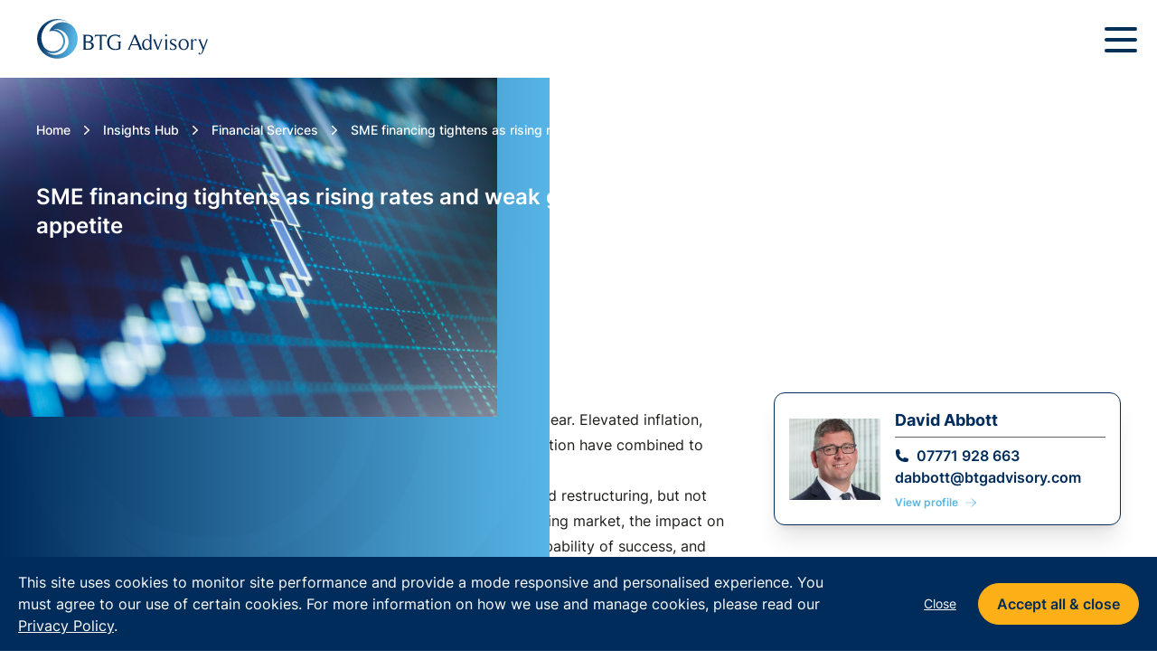

--- FILE ---
content_type: text/html; charset=UTF-8
request_url: https://www.btgadvisory.com/insights/financial-services/sme-financing-tightens-as-rising-rates-and-weak-growth-limit-appetite
body_size: 20222
content:
<!DOCTYPE html>
<html lang="en">
<head>
    <meta charset="utf-8" />
    <meta content="width=device-width, initial-scale=1.0, maximum-scale=5.0, user-scalable=1" name="viewport" />
    <meta name="csrf-token" content="ahEr25VFrecaJFGgEpCbkhzV2jIR1JLW3MYtOHhq" />

            <title>SME financing tightens as rising rates and weak growth limit appetite | BTG Advisory</title>
        <meta name="description" content="Finance liquidity for SMEs in the UK are dwindling over the course of this year. Elevated inflation, diminishing government support, and banks’ ongoing loan book rationalisation have combined to constrict access to financing for SMEs.">
        
                    <link rel="canonical" href="https://www.btgadvisory.com/insights/financial-services/sme-financing-tightens-as-rising-rates-and-weak-growth-limit-appetite">
            
                <meta property="article:author" content="" />
            <meta property="fb:app_id" content="" />
            <meta property="og:description" content="Finance liquidity for SMEs in the UK are dwindling over the course of this year. Elevated inflation, diminishing government support, and banks’ ongoing loan book rationalisation have combined to constrict access to financing for SMEs." />
            <meta property="og:image" content="https://www.btgadvisory.com/images/fill/1200x630/insights/forex-4.png" />
            <meta property="og:image:width" content="1200" />
            <meta property="og:image:height" content="630" />
            <meta property="og:image:type" content="image/jpeg" />
            <meta property="og:locale" content="en_GB" />
            <meta property="og:site_name" content="BTG Advisory" />
            <meta property="og:title" content="SME financing tightens as rising rates and weak growth limit appetite" />
            <meta property="og:type" content="website" />
            <meta property="og:url" content="https://www.btgadvisory.com/insights/financial-services/sme-financing-tightens-as-rising-rates-and-weak-growth-limit-appetite" />
            <meta name="twitter:card" content="summary_large_image" />
            <meta name="twitter:creator" content="@" />
            <meta name="twitter:description" content="Finance liquidity for SMEs in the UK are dwindling over the course of this year. Elevated inflation, diminishing government support, and banks’ ongoing loan book rationalisation have combined to constrict access to financing for SMEs." />
            <meta name="twitter:domain" content="www.btgadvisory.com" />
            <meta name="twitter:image" content="https://www.btgadvisory.com/images/fill/1200x630/insights/forex-4.png" />
            <meta name="twitter:image:alt" content="BTG Advisory" />
            <meta name="twitter:site" content="@" />
            <meta name="twitter:title" content="SME financing tightens as rising rates and weak growth limit appetite" />
            <meta name="twitter:url" content="https://www.btgadvisory.com/insights/financial-services/sme-financing-tightens-as-rising-rates-and-weak-growth-limit-appetite" />
    
    <link rel="preload" href="/fonts/Inter-VariableFont_slnt,wght.woff2" as="font" type="font/woff2" crossorigin />
    <link rel="preload" href="/fonts/btg-2023.woff" as="font" type="font/woff" crossorigin />
                    <link rel="preload" href="https://www.btgadvisory.com/images/fill/550x375/insights/forex.png" as="image" media="(min-width: 641px)" />
                            
    <link rel="stylesheet" href="/css/app.css?id=cedc4571f2910fc6cb2c46d50e344f49">

    <link rel="apple-touch-icon" sizes="180x180" href="/images/favicons/apple-touch-icon.png?id=3d8fc6d8ab2b2e901063d54e1b8dfbcf">
    <link rel="icon" type="image/png" sizes="32x32" href="/images/favicons/favicon-32x32.png?id=2834686a23acb9b3542a085f2c52e489">
    <link rel="icon" type="image/png" sizes="16x16" href="/images/favicons/favicon-16x16.png?id=5f71ad0dd20e96ca2be7a358a5b764dc">
    <link rel="manifest" href="/images/favicons/site.webmanifest?id=23c9ac88fba0212ad62761bcf59c7a03">
    <link rel="mask-icon" href="/images/favicons/safari-pinned-tab.svg?id=0c2c6027267317d1bb83ffa2c472c78a" color="#5bbad5">
    <meta name="msapplication-TileColor" content="#da532c">
    <meta name="theme-color" content="#ffffff">

            
        <script nonce="1gzBljuTG94owWzPcMMqtbgCcIHJTgxt">
            (function(w,d,s,l,i){w[l]=w[l]||[];w[l].push({'gtm.start':
            new Date().getTime(),event:'gtm.js'});var f=d.getElementsByTagName(s)[0],
            j=d.createElement(s),dl=l!='dataLayer'?'&l='+l:'';j.async=true;j.src=
            'https://www.googletagmanager.com/gtm.js?id='+i+dl;f.parentNode.insertBefore(j,f);
            })(window,document,'script','dataLayer','GTM-N4NGRLR');
        </script>

        
        <meta name="google-site-verification" content="4phq4vTr75mCGpHgPeAeDWWHrfzz-TQX06VgxB38nos" />
    </head>
<body class="liveTest">
    
        <noscript><iframe src="https://www.googletagmanager.com/ns.html?id=GTM-N4NGRLR" height="0" width="0" style="display:none;visibility:hidden"></iframe></noscript>
    <header data-sticky-header data-stick-offset="150" class="header-wrap h-auto">
    
        <div class="search-wrap bg-[#EEF2F5] py-2 hidden xl:block">
        <div class="p-container flex items-center justify-end">
            <form
                action="https://www.btgadvisory.com/search" method="GET"
                class="header-search-form"
            >
                <div class="search-field-wrap">
                    <input
                        type="search" name="search" value=""
                        class="search-input" placeholder="Search BTG Advisory"
                    />
                    <button type="submit" class="search-btn">
                        <svg xmlns="http://www.w3.org/2000/svg" fill="none" viewBox="0 0 24 24" stroke-width="1.5" stroke="currentColor" class="search-icon">
                            <path stroke-linecap="round" stroke-linejoin="round" d="M21 21l-5.197-5.197m0 0A7.5 7.5 0 105.196 5.196a7.5 7.5 0 0010.607 10.607z" />
                        </svg>
                    </button>
                </div>
            </form>
        </div>
    </div>
    
    
    <div class="p-container flex items-center justify-between">
        <a href="https://www.btgadvisory.com" class="w-1/2 xl:w-auto mr-4 py-5 xl:py-0 max-w-48">
            <span class="sr-only">Home</span>
            <img
                class="block"
                src="/images/logo.svg?id=c7f1f25f9ce4dbfbc11e9f4afc3c65ba"
                alt="BTG Advisory logo"
                width="233"
                height="56"
            />
        </a>
        <div class="mega-nav mt-4 hidden xl:block">
                            <nav class="">
                    <ul class="menu menu-bar group">
                                                                                    
                                
                                                                    <li class="relative group">
                                        <a
                                            href="https://www.btgadvisory.com/about-us"
                                            
                                            class="hover:text-secondary menu-link menu-bar-link text-sm leading-6"
                                            aria-haspopup="true" aria-external="false"
                                        >About Us</a>
                                        <ul class="mega-menu mega-menu--flat mega-menu-single shadow-lg">
                                            <li>
                                                <ul class="menu menu-list">
                                                                                                            <li>
                                                            <a
                                                                href="https://www.btgadvisory.com/careers"
                                                                
                                                                class="menu-link menu-list-link hover:text-secondary text-sm leading-6"
                                                            >Careers at BTG Advisory</a>
                                                        </li>
                                                                                                            <li>
                                                            <a
                                                                href="https://www.btgadvisory.com/environmental-social-governance-esg"
                                                                
                                                                class="menu-link menu-list-link hover:text-secondary text-sm leading-6"
                                                            >Our Futures</a>
                                                        </li>
                                                                                                    </ul>
                                            </li>
                                        </ul>
                                    </li>
                                                                                                                                                
                                
                                                                    <li>
                                        <a
                                            href="https://www.btgadvisory.com/services"
                                            
                                            class="menu-link menu-bar-link text-sm  leading-6"
                                            aria-haspopup="true" aria-external="false"
                                        >Our Services</a>
                                        <ul class="mega-menu mega-menu--multiLevel shadow-lg">
                                                                                            <li>
                                                    <a
                                                        href="https://www.btgadvisory.com/services/performance-improvement"
                                                        
                                                        class="flex hover:text-secondary menu-link menu-dropdown menu-list-link text-sm  leading-6"
                                                        aria-haspopup="true" aria-external="false"
                                                    >Performance Improvement</a>

                                                    
                                                                                                            <ul class="menu menu-list bg-primary h-full">
                                                                                                                            <li>
                                                                    <a
                                                                        href="https://www.btgadvisory.com/services/performance-improvement/profit-improvement-plan-development-and-execution"
                                                                        
                                                                        class="text-sm  leading-6 text-white hover:text-secondary menu-link menu-dropdown menu-list-link"
                                                                        aria-haspopup="false" aria-external="false"
                                                                    >Profit Improvement Plan Development And Execution</a>
                                                                </li>
                                                                                                                            <li>
                                                                    <a
                                                                        href="https://www.btgadvisory.com/services/performance-improvement/management-effectiveness-review"
                                                                        
                                                                        class="text-sm  leading-6 text-white hover:text-secondary menu-link menu-dropdown menu-list-link"
                                                                        aria-haspopup="false" aria-external="false"
                                                                    >Management Effectiveness Review</a>
                                                                </li>
                                                                                                                            <li>
                                                                    <a
                                                                        href="https://www.btgadvisory.com/services/performance-improvement/valuations"
                                                                        
                                                                        class="text-sm  leading-6 text-white hover:text-secondary menu-link menu-dropdown menu-list-link"
                                                                        aria-haspopup="false" aria-external="false"
                                                                    >Valuations</a>
                                                                </li>
                                                                                                                            <li>
                                                                    <a
                                                                        href="https://www.btgadvisory.com/services/performance-improvement/operational-review"
                                                                        
                                                                        class="text-sm  leading-6 text-white hover:text-secondary menu-link menu-dropdown menu-list-link"
                                                                        aria-haspopup="false" aria-external="false"
                                                                    >Operational Review</a>
                                                                </li>
                                                                                                                            <li>
                                                                    <a
                                                                        href="https://www.btgadvisory.com/services/performance-improvement/working-capital-efficiency"
                                                                        
                                                                        class="text-sm  leading-6 text-white hover:text-secondary menu-link menu-dropdown menu-list-link"
                                                                        aria-haspopup="false" aria-external="false"
                                                                    >Working Capital Efficiency</a>
                                                                </li>
                                                                                                                    </ul>
                                                                                                    </li>
                                                                                            <li>
                                                    <a
                                                        href="https://www.btgadvisory.com/services/deal-advisory"
                                                        
                                                        class="flex hover:text-secondary menu-link menu-dropdown menu-list-link text-sm  leading-6"
                                                        aria-haspopup="true" aria-external="false"
                                                    >Deal Advisory</a>

                                                    
                                                                                                            <ul class="menu menu-list bg-primary h-full">
                                                                                                                            <li>
                                                                    <a
                                                                        href="https://www.btgadvisory.com/services/deal-advisory/acquisition"
                                                                        
                                                                        class="text-sm  leading-6 text-white hover:text-secondary menu-link menu-dropdown menu-list-link"
                                                                        aria-haspopup="false" aria-external="false"
                                                                    >Acquisition</a>
                                                                </li>
                                                                                                                            <li>
                                                                    <a
                                                                        href="https://www.btgadvisory.com/services/deal-advisory/disposals"
                                                                        
                                                                        class="text-sm  leading-6 text-white hover:text-secondary menu-link menu-dropdown menu-list-link"
                                                                        aria-haspopup="false" aria-external="false"
                                                                    >Disposals</a>
                                                                </li>
                                                                                                                            <li>
                                                                    <a
                                                                        href="https://www.btgadvisory.com/services/deal-advisory/management-buy-in-buy-out"
                                                                        
                                                                        class="text-sm  leading-6 text-white hover:text-secondary menu-link menu-dropdown menu-list-link"
                                                                        aria-haspopup="false" aria-external="false"
                                                                    >Management Buy-In/Buy-Out</a>
                                                                </li>
                                                                                                                            <li>
                                                                    <a
                                                                        href="https://www.btgadvisory.com/services/deal-advisory/corporate-strategy"
                                                                        
                                                                        class="text-sm  leading-6 text-white hover:text-secondary menu-link menu-dropdown menu-list-link"
                                                                        aria-haspopup="false" aria-external="false"
                                                                    >Corporate Strategy</a>
                                                                </li>
                                                                                                                            <li>
                                                                    <a
                                                                        href="https://www.btgadvisory.com/services/deal-advisory/finance"
                                                                        
                                                                        class="text-sm  leading-6 text-white hover:text-secondary menu-link menu-dropdown menu-list-link"
                                                                        aria-haspopup="false" aria-external="false"
                                                                    >Finance</a>
                                                                </li>
                                                                                                                    </ul>
                                                                                                    </li>
                                                                                            <li>
                                                    <a
                                                        href="https://www.btgadvisory.com/services/restructuring"
                                                        
                                                        class="flex hover:text-secondary menu-link menu-dropdown menu-list-link text-sm  leading-6"
                                                        aria-haspopup="true" aria-external="false"
                                                    >Restructuring</a>

                                                    
                                                                                                            <ul class="menu menu-list bg-primary h-full">
                                                                                                                            <li>
                                                                    <a
                                                                        href="https://www.btgadvisory.com/services/restructuring/contingency-planning"
                                                                        
                                                                        class="text-sm  leading-6 text-white hover:text-secondary menu-link menu-dropdown menu-list-link"
                                                                        aria-haspopup="false" aria-external="false"
                                                                    >Contingency Planning</a>
                                                                </li>
                                                                                                                            <li>
                                                                    <a
                                                                        href="https://www.btgadvisory.com/services/restructuring/corporate-simplification"
                                                                        
                                                                        class="text-sm  leading-6 text-white hover:text-secondary menu-link menu-dropdown menu-list-link"
                                                                        aria-haspopup="false" aria-external="false"
                                                                    >Corporate Simplification</a>
                                                                </li>
                                                                                                                            <li>
                                                                    <a
                                                                        href="https://www.btgadvisory.com/services/restructuring/debt-restructuring"
                                                                        
                                                                        class="text-sm  leading-6 text-white hover:text-secondary menu-link menu-dropdown menu-list-link"
                                                                        aria-haspopup="false" aria-external="false"
                                                                    >Debt Restructuring</a>
                                                                </li>
                                                                                                                            <li>
                                                                    <a
                                                                        href="https://www.btgadvisory.com/services/restructuring/diagnostic-business-review"
                                                                        
                                                                        class="text-sm  leading-6 text-white hover:text-secondary menu-link menu-dropdown menu-list-link"
                                                                        aria-haspopup="false" aria-external="false"
                                                                    >Diagnostic Business Review</a>
                                                                </li>
                                                                                                                            <li>
                                                                    <a
                                                                        href="https://www.btgadvisory.com/services/restructuring/optimised-exit-planning"
                                                                        
                                                                        class="text-sm  leading-6 text-white hover:text-secondary menu-link menu-dropdown menu-list-link"
                                                                        aria-haspopup="false" aria-external="false"
                                                                    >Optimised Exit Planning</a>
                                                                </li>
                                                                                                                            <li>
                                                                    <a
                                                                        href="https://www.btgadvisory.com/services/restructuring/turnaround"
                                                                        
                                                                        class="text-sm  leading-6 text-white hover:text-secondary menu-link menu-dropdown menu-list-link"
                                                                        aria-haspopup="false" aria-external="false"
                                                                    >Turnaround</a>
                                                                </li>
                                                                                                                    </ul>
                                                                                                    </li>
                                                                                            <li>
                                                    <a
                                                        href="https://www.btgadvisory.com/services/transaction-services"
                                                        
                                                        class="flex hover:text-secondary menu-link menu-dropdown menu-list-link text-sm  leading-6"
                                                        aria-haspopup="true" aria-external="false"
                                                    >Transaction Services</a>

                                                    
                                                                                                            <ul class="menu menu-list bg-primary h-full">
                                                                                                                            <li>
                                                                    <a
                                                                        href="https://www.btgadvisory.com/services/transaction-services/pre-deal-strategy"
                                                                        
                                                                        class="text-sm  leading-6 text-white hover:text-secondary menu-link menu-dropdown menu-list-link"
                                                                        aria-haspopup="false" aria-external="false"
                                                                    >Pre-deal Strategy And Transaction Support</a>
                                                                </li>
                                                                                                                            <li>
                                                                    <a
                                                                        href="https://www.btgadvisory.com/services/transaction-services/acquisition-due-diligence"
                                                                        
                                                                        class="text-sm  leading-6 text-white hover:text-secondary menu-link menu-dropdown menu-list-link"
                                                                        aria-haspopup="false" aria-external="false"
                                                                    >Acquisition Due Diligence</a>
                                                                </li>
                                                                                                                            <li>
                                                                    <a
                                                                        href="https://www.btgadvisory.com/services/transaction-services/vendor-due-diligence"
                                                                        
                                                                        class="text-sm  leading-6 text-white hover:text-secondary menu-link menu-dropdown menu-list-link"
                                                                        aria-haspopup="false" aria-external="false"
                                                                    >Vendor Due Diligence</a>
                                                                </li>
                                                                                                                            <li>
                                                                    <a
                                                                        href="https://www.btgadvisory.com/services/transaction-services/valuation"
                                                                        
                                                                        class="text-sm  leading-6 text-white hover:text-secondary menu-link menu-dropdown menu-list-link"
                                                                        aria-haspopup="false" aria-external="false"
                                                                    >Valuation</a>
                                                                </li>
                                                                                                                            <li>
                                                                    <a
                                                                        href="https://www.btgadvisory.com/services/transaction-services/post-merger-integration"
                                                                        
                                                                        class="text-sm  leading-6 text-white hover:text-secondary menu-link menu-dropdown menu-list-link"
                                                                        aria-haspopup="false" aria-external="false"
                                                                    >Post-merger Integration</a>
                                                                </li>
                                                                                                                    </ul>
                                                                                                    </li>
                                                                                            <li>
                                                    <a
                                                        href="https://www.btgadvisory.com/services/lender-advisory"
                                                        
                                                        class="flex hover:text-secondary menu-link menu-dropdown menu-list-link text-sm  leading-6"
                                                        aria-haspopup="true" aria-external="false"
                                                    >Lender Advisory</a>

                                                    
                                                                                                            <ul class="menu menu-list bg-primary h-full">
                                                                                                                            <li>
                                                                    <a
                                                                        href="https://www.btgadvisory.com/services/lender-advisory/debt-sales"
                                                                        
                                                                        class="text-sm  leading-6 text-white hover:text-secondary menu-link menu-dropdown menu-list-link"
                                                                        aria-haspopup="false" aria-external="false"
                                                                    >Debt Sales</a>
                                                                </li>
                                                                                                                            <li>
                                                                    <a
                                                                        href="https://www.btgadvisory.com/services/lender-advisory/exit-management-and-refinancing"
                                                                        
                                                                        class="text-sm  leading-6 text-white hover:text-secondary menu-link menu-dropdown menu-list-link"
                                                                        aria-haspopup="false" aria-external="false"
                                                                    >Exit Management and Refinance</a>
                                                                </li>
                                                                                                                            <li>
                                                                    <a
                                                                        href="https://www.btgadvisory.com/services/lender-advisory/independent-business-reviews"
                                                                        
                                                                        class="text-sm  leading-6 text-white hover:text-secondary menu-link menu-dropdown menu-list-link"
                                                                        aria-haspopup="false" aria-external="false"
                                                                    >Independent Business Review</a>
                                                                </li>
                                                                                                                            <li>
                                                                    <a
                                                                        href="https://www.btgadvisory.com/services/lender-advisory/loan-portfolio-management"
                                                                        
                                                                        class="text-sm  leading-6 text-white hover:text-secondary menu-link menu-dropdown menu-list-link"
                                                                        aria-haspopup="false" aria-external="false"
                                                                    >Loan Portfolio Management</a>
                                                                </li>
                                                                                                                    </ul>
                                                                                                    </li>
                                                                                            <li>
                                                    <a
                                                        href="https://www.btgadvisory.com/services/capital-management"
                                                        
                                                        class="flex hover:text-secondary menu-link menu-dropdown menu-list-link text-sm  leading-6"
                                                        aria-haspopup="true" aria-external="false"
                                                    >Capital Management</a>

                                                    
                                                                                                            <ul class="menu menu-list bg-primary h-full">
                                                                                                                            <li>
                                                                    <a
                                                                        href="https://www.btgadvisory.com/services/capital-management/liquidity-management"
                                                                        
                                                                        class="text-sm  leading-6 text-white hover:text-secondary menu-link menu-dropdown menu-list-link"
                                                                        aria-haspopup="false" aria-external="false"
                                                                    >Liquidity Management</a>
                                                                </li>
                                                                                                                            <li>
                                                                    <a
                                                                        href="https://www.btgadvisory.com/services/capital-management/debt-advisory"
                                                                        
                                                                        class="text-sm  leading-6 text-white hover:text-secondary menu-link menu-dropdown menu-list-link"
                                                                        aria-haspopup="false" aria-external="false"
                                                                    >Debt Advisory</a>
                                                                </li>
                                                                                                                            <li>
                                                                    <a
                                                                        href="https://www.btgadvisory.com/services/capital-management/sales-ledger-management"
                                                                        
                                                                        class="text-sm  leading-6 text-white hover:text-secondary menu-link menu-dropdown menu-list-link"
                                                                        aria-haspopup="false" aria-external="false"
                                                                    >Sales Ledger Management</a>
                                                                </li>
                                                                                                                            <li>
                                                                    <a
                                                                        href="https://www.btgadvisory.com/services/capital-management/cash-management"
                                                                        
                                                                        class="text-sm  leading-6 text-white hover:text-secondary menu-link menu-dropdown menu-list-link"
                                                                        aria-haspopup="false" aria-external="false"
                                                                    >Cash Management</a>
                                                                </li>
                                                                                                                    </ul>
                                                                                                    </li>
                                                                                            <li>
                                                    <a
                                                        href="https://www.btgadvisory.com/services/forensic-services"
                                                        
                                                        class="flex hover:text-secondary menu-link menu-dropdown menu-list-link text-sm  leading-6"
                                                        aria-haspopup="true" aria-external="false"
                                                    >Forensic Services</a>

                                                    
                                                                                                            <ul class="menu menu-list bg-primary h-full">
                                                                                                                            <li>
                                                                    <a
                                                                        href="https://www.btgadvisory.com/services/forensic-services/dispute-resolution"
                                                                        
                                                                        class="text-sm  leading-6 text-white hover:text-secondary menu-link menu-dropdown menu-list-link"
                                                                        aria-haspopup="false" aria-external="false"
                                                                    >Dispute Resolution</a>
                                                                </li>
                                                                                                                            <li>
                                                                    <a
                                                                        href="https://www.btgadvisory.com/services/forensic-services/expert-witness"
                                                                        
                                                                        class="text-sm  leading-6 text-white hover:text-secondary menu-link menu-dropdown menu-list-link"
                                                                        aria-haspopup="false" aria-external="false"
                                                                    >Expert Witness</a>
                                                                </li>
                                                                                                                            <li>
                                                                    <a
                                                                        href="https://www.btgadvisory.com/services/forensic-services/forensic-valuation"
                                                                        
                                                                        class="text-sm  leading-6 text-white hover:text-secondary menu-link menu-dropdown menu-list-link"
                                                                        aria-haspopup="false" aria-external="false"
                                                                    >Forensic Valuation</a>
                                                                </li>
                                                                                                                            <li>
                                                                    <a
                                                                        href="https://www.btgadvisory.com/services/forensic-services/specialist-areas"
                                                                        
                                                                        class="text-sm  leading-6 text-white hover:text-secondary menu-link menu-dropdown menu-list-link"
                                                                        aria-haspopup="false" aria-external="false"
                                                                    >Specialist Areas</a>
                                                                </li>
                                                                                                                            <li>
                                                                    <a
                                                                        href="https://www.btgadvisory.com/services/forensic-services/btg-commercial-arbitration-forum"
                                                                        
                                                                        class="text-sm  leading-6 text-white hover:text-secondary menu-link menu-dropdown menu-list-link"
                                                                        aria-haspopup="false" aria-external="false"
                                                                    >BTG Commercial Arbitration Forum</a>
                                                                </li>
                                                                                                                            <li>
                                                                    <a
                                                                        href="https://www.btgadvisory.com/services/forensic-services/investigation-integrity-and-compliance"
                                                                        
                                                                        class="text-sm  leading-6 text-white hover:text-secondary menu-link menu-dropdown menu-list-link"
                                                                        aria-haspopup="false" aria-external="false"
                                                                    >Investigation, Integrity and Compliance</a>
                                                                </li>
                                                                                                                    </ul>
                                                                                                    </li>
                                                                                            <li>
                                                    <a
                                                        href="https://www.btgadvisory.com/services/pensions-advisory"
                                                        
                                                        class="flex hover:text-secondary menu-link menu-dropdown menu-list-link text-sm  leading-6"
                                                        aria-haspopup="true" aria-external="false"
                                                    >Pensions Advisory</a>

                                                    
                                                                                                            <ul class="menu menu-list bg-primary h-full">
                                                                                                                            <li>
                                                                    <a
                                                                        href="https://www.btgadvisory.com/services/pensions-advisory/covenant-reviews"
                                                                        
                                                                        class="text-sm  leading-6 text-white hover:text-secondary menu-link menu-dropdown menu-list-link"
                                                                        aria-haspopup="false" aria-external="false"
                                                                    >Covenant Reviews</a>
                                                                </li>
                                                                                                                            <li>
                                                                    <a
                                                                        href="https://www.btgadvisory.com/services/pensions-advisory/transaction-support"
                                                                        
                                                                        class="text-sm  leading-6 text-white hover:text-secondary menu-link menu-dropdown menu-list-link"
                                                                        aria-haspopup="false" aria-external="false"
                                                                    >Transaction Support</a>
                                                                </li>
                                                                                                                    </ul>
                                                                                                    </li>
                                                                                    </ul>
                                    </li>
                                
                                                                                                                                                
                                
                                                                    <li class="relative group">
                                        <a
                                            href="https://www.btgadvisory.com/sectors"
                                            
                                            class="hover:text-secondary menu-link menu-bar-link text-sm leading-6"
                                            aria-haspopup="true" aria-external="false"
                                        >Sectors</a>
                                        <ul class="mega-menu mega-menu--flat w-full shadow-lg">
                                            <li>
                                                <ul class="menu menu-list mega-menu-col">
                                                                                                            <li>
                                                            <a
                                                                href="https://www.btgadvisory.com/sectors/automotive"
                                                                
                                                                class="menu-link menu-list-link hover:text-secondary text-sm leading-6"
                                                            >Automotive</a>
                                                        </li>
                                                                                                            <li>
                                                            <a
                                                                href="https://www.btgadvisory.com/sectors/aviation"
                                                                
                                                                class="menu-link menu-list-link hover:text-secondary text-sm leading-6"
                                                            >Aviation</a>
                                                        </li>
                                                                                                            <li>
                                                            <a
                                                                href="https://www.btgadvisory.com/sectors/financial-services"
                                                                
                                                                class="menu-link menu-list-link hover:text-secondary text-sm leading-6"
                                                            >Financial Services</a>
                                                        </li>
                                                                                                            <li>
                                                            <a
                                                                href="https://www.btgadvisory.com/sectors/healthcare"
                                                                
                                                                class="menu-link menu-list-link hover:text-secondary text-sm leading-6"
                                                            >Healthcare</a>
                                                        </li>
                                                                                                            <li>
                                                            <a
                                                                href="https://www.btgadvisory.com/sectors/hospitality-and-leisure"
                                                                
                                                                class="menu-link menu-list-link hover:text-secondary text-sm leading-6"
                                                            >Hospitality &amp; Leisure</a>
                                                        </li>
                                                                                                            <li>
                                                            <a
                                                                href="https://www.btgadvisory.com/sectors/manufacturing"
                                                                
                                                                class="menu-link menu-list-link hover:text-secondary text-sm leading-6"
                                                            >Manufacturing</a>
                                                        </li>
                                                                                                            <li>
                                                            <a
                                                                href="https://www.btgadvisory.com/sectors/professional-services"
                                                                
                                                                class="menu-link menu-list-link hover:text-secondary text-sm leading-6"
                                                            >Professional Services</a>
                                                        </li>
                                                                                                            <li>
                                                            <a
                                                                href="https://www.btgadvisory.com/sectors/real-estate-and-construction"
                                                                
                                                                class="menu-link menu-list-link hover:text-secondary text-sm leading-6"
                                                            >Real Estate &amp; Construction</a>
                                                        </li>
                                                                                                            <li>
                                                            <a
                                                                href="https://www.btgadvisory.com/sectors/retail"
                                                                
                                                                class="menu-link menu-list-link hover:text-secondary text-sm leading-6"
                                                            >Retail</a>
                                                        </li>
                                                                                                            <li>
                                                            <a
                                                                href="https://www.btgadvisory.com/sectors/sport"
                                                                
                                                                class="menu-link menu-list-link hover:text-secondary text-sm leading-6"
                                                            >Sport</a>
                                                        </li>
                                                                                                            <li>
                                                            <a
                                                                href="https://www.btgadvisory.com/sectors/travel-and-tourism"
                                                                
                                                                class="menu-link menu-list-link hover:text-secondary text-sm leading-6"
                                                            >Travel &amp; Tourism</a>
                                                        </li>
                                                                                                            <li>
                                                           &nbsp;
                                                        </li>
                                                </ul>
                                            </li>
                                        </ul>
                                    </li>
                                
                                                                                                                                                <li class="relative">
                                    <a
                                        href="https://www.btgadvisory.com/insights"
                                        
                                        class="menu-link menu-bar-link  text-sm leading-6 hover:text-secondary"
                                    >News &amp; Insights</a>
                                </li>
                                                                                                                <li class="relative">
                                    <a
                                        href="https://www.btgadvisory.com/deal-success"
                                        
                                        class="menu-link menu-bar-link  text-sm leading-6 hover:text-secondary"
                                    >Deals</a>
                                </li>
                                                                                                                <li class="relative">
                                    <a
                                        href="https://www.btgadvisory.com/m-and-a-opportunities"
                                        
                                        class="menu-link menu-bar-link  text-sm leading-6 hover:text-secondary"
                                    >M&amp;A Opportunities</a>
                                </li>
                                                                        </ul>
                </nav>
                    </div>
        <div class="hidden xl:block xl:mt-2">
                            <div class="hidden xl:flex space-x-4 items-center justify-end">
                                            <a href="https://www.btgadvisory.com/our-people" class="btn btn--white">
                            Meet the team
                            <svg 
    width="11" height="11" viewBox="0 0 11 11" fill="none" xmlns="http://www.w3.org/2000/svg"
    class="btn-icon"
>
	<path d="M11 10.5469V0H0.453084V1.02489H9.24824L0 10.2731L0.724449 11L9.97269 1.75176V10.5469H11Z" fill="currentColor"/>
</svg>                        </a>
                                                                <a href="https://www.btgadvisory.com/contact" class="btn btn--blue-light">
                            Get in touch
                            <svg 
    width="11" height="11" viewBox="0 0 11 11" fill="none" xmlns="http://www.w3.org/2000/svg"
    class="btn-icon"
>
	<path d="M11 10.5469V0H0.453084V1.02489H9.24824L0 10.2731L0.724449 11L9.97269 1.75176V10.5469H11Z" fill="currentColor"/>
</svg>                        </a>
                                    </div>
                    </div>
    </div>

    
            <div data-slideout class="block xl:hidden">
            <div class="antialiased">
                <div class="">
                    <div class="md:mx-20" x-data="{ openMobileMenu: false }">
                        <div class="mobile-toggle-wrap p-4">
                            <nav class="relative flex items-center justify-around sm:h-10 w-full">
                                <div class="flex items-center justify-between flex-1">
                                    <div class="-mr-2 flex items-center" x-on:click="openMobileMenu = !openMobileMenu">
                                        <button type="button" class="inline-flex items-center justify-center p-2 rounded-md text-gray-800 hover:text-gray-900 focus:outline-none focus:text-gray-900 transition duration-150 ease-in-out" id="main-menu" aria-label="Mobile menu" aria-haspopup="true">
                                            <svg class="h-12 w-12" stroke="#003057" fill="none" viewBox="0 0 24 24">
                                                <path stroke-linecap="round" stroke-linejoin="round" stroke-width="2" d="M4 6h16M4 12h16M4 18h16"></path>
                                            </svg>
                                        </button>
                                    </div>
                                </div>
                            </nav>
                        </div>

                        <div x-transition:enter="transition ease-out duration-150" x-transition:enter-start="opacity-0 transform scale-95" x-transition:enter-end="opacity-100 transform scale-100" x-transition:leave="transition ease-in duration-100" x-transition:leave-start="opacity-100 transform scale-100" x-transition:leave-end="opacity-0 transform scale-95" :class="{'translate-y-0 shadow-md duration-150': openMobileMenu, '-translate-y-full': ! openMobileMenu}" class="fixed z-40 top-0 inset-0 transition transform origin-top h-screen overflow-y-auto -translate-y-full">
                            <div class="relative bg-primary min-h-screen shadow-md overflow-hidden pb-8" role="menu" aria-orientation="vertical" aria-label="main-menu">
                                
                                <div class="bg-white">
                                    <div class="md:mx-20 ">
                                        <div class="px-5 py-5 flex items-center justify-between">
                                            <a href="https://www.btgadvisory.com" class="mr-4">
                                                <span class="sr-only">Home</span>
                                                <img class="block w-44" src="/images/logo.svg?id=903ad87af48914ff0d77bd2e4a95281e" alt="Fine Controls logo" width="178" height="100" loading="lazy" role="link " aria-labelledby="Go to Home">
                                            </a>
                                            <div class="-mr-2">
                                                <button x-on:click="openMobileMenu = !openMobileMenu" type="button" class="inline-flex items-center justify-center p-2 rounded-md text-gray-400 hover:text-gray-300 hover:bg-gray-900 focus:outline-none focus:bg-gray-900 focus:text-white transition duration-150 ease-in-out" aria-label="Close menu" aria-describedby="Close Menu" role="button">
                                                    <span class="uppercase tracking-wide font-medium text-gray-400 mr-1">Close</span>
                                                    <svg class="h-6 w-6" stroke="currentColor" fill="none" viewBox="0 0 24 24">
                                                        <path stroke-linecap="round" stroke-linejoin="round" stroke-width="2" d="M6 18L18 6M6 6l12 12"></path>
                                                    </svg>
                                                </button>
                                            </div>
                                        </div>
                                    </div>
                                </div>

                                
                                <div class="md:ml-20 flex flex-col md:flex-row">
                                    
                                    <div class="md:w-2/3 md:border-r border-gray-500">
                                        <div class="border-b border-gray-500 text-sm p-5 uppercase tracking-wide font-semibold text-white">Menu</div>

                                        <nav x-data="{ navOpen: true }" aria-describedby="Main website navigation" >
                                            
                                            <div class="block" :class="{ 'block' : navOpen , 'hidden' : !navOpen }">
                                                <div class="w-full flex flex-col justify-between items-start pl-4 pt-4">
                                                                                                            
                                                                                                                    <div class="w-full" x-data="{ isOpen: false }"  role="link" aria-label="Sub menu">
                                                                <div class="flex justify-between">
                                                                    <a
                                                                        href="https://www.btgadvisory.com/services"
                                                                        

                                                                            title="More about Our Expertise"
                                                                        class="text-xl text-white hover:text-secondary xl:text-2xl font-bold py-2"
                                                                    >Our Expertise</a>
                                                                    <a
                                                                        @click=" isOpen = !isOpen"
                                                                        class="bg-gray-300 hover:bg-gray-200 p-3 cursor-pointer focus:outline-none"
                                                                        :class="{ 'bg-secondary' : isOpen , 'hover:bg-gray-700' : isOpen }"
                                                                    >
                                                                        <svg
                                                                            class="h-6 w-6 transform"
                                                                            :class="{ 'hidden' : isOpen }"
                                                                            viewBox="0 0 24 24" stroke="currentColor" fill="none"
                                                                        >
                                                                            <path stroke-linecap="round" stroke-linejoin="round" stroke-width="2" d="M12 6v6m0 0v6m0-6h6m-6 0H6" />
                                                                        </svg>
                                                                        <svg
                                                                            class="h-6 w-6 transform -rotate-45 text-white"
                                                                            :class="{ 'hidden' : !isOpen }"
                                                                           viewBox="0 0 24 24" stroke="currentColor" fill="none"
                                                                        >
                                                                            <path stroke-linecap="round" stroke-linejoin="round" stroke-width="2" d="M12 6v6m0 0v6m0-6h6m-6 0H6" />
                                                                        </svg>
                                                                    </a>
                                                                </div>
                                                                <div x-show="isOpen" class="flex flex-col">
                                                                                                                                            
                                                                                                                                                    <div class="w-full" x-data="{ isOpen: false }">
                                                                                <div class="flex justify-between">
                                                                                    <a
                                                                                        href="https://www.btgadvisory.com/services/performance-improvement"
                                                                                        
                                                                                        title="More about Performance Improvement"

                                                                                        class="text-lg flex p-1.5 text-white hover:text-secondary"
                                                                                    >Performance Improvement</a>
                                                                                    <a
                                                                                        @click=" isOpen = !isOpen"
                                                                                        class="bg-gray-300 hover:bg-gray-200 h-8 p-1.5 cursor-pointer focus:outline-none"
                                                                                        :class="{ 'bg-secondary' : isOpen , 'hover:bg-gray-700' : isOpen }"
                                                                                    >
                                                                                        <svg
                                                                                            class="h-5 w-5 transform"
                                                                                            :class="{ 'hidden' : isOpen }"
                                                                                            viewBox="0 0 24 24" stroke="currentColor" fill="none"
                                                                                        >
                                                                                            <path stroke-linecap="round" stroke-linejoin="round" stroke-width="2" d="M12 6v6m0 0v6m0-6h6m-6 0H6" />
                                                                                        </svg>
                                                                                        <svg
                                                                                            class="h-5 w-5 transform -rotate-45 text-white"
                                                                                            :class="{ 'hidden' : !isOpen }"
                                                                                            viewBox="0 0 24 24" stroke="currentColor" fill="none"
                                                                                        >
                                                                                            <path stroke-linecap="round" stroke-linejoin="round" stroke-width="2" d="M12 6v6m0 0v6m0-6h6m-6 0H6" />
                                                                                        </svg>
                                                                                    </a>
                                                                                </div>
                                                                            <div x-show="isOpen" class="flex flex-col">
                                                                                
                                                                                        <a
                                                                                            href="https://www.btgadvisory.com/services/performance-improvement/profit-improvement-plan-development-and-execution"
                                                                                            
                                                                                            title="More about Profit Improvement Plan Development And Execution"

                                                                                            class="text-sm  leading-6 text-white hover:text-secondary menu-link menu-dropdown menu-list-link px-4 py-2"
                                                                                            aria-haspopup="false" aria-external="false"
                                                                                        >Profit Improvement Plan Development And Execution</a>
                                                                                
                                                                                        <a
                                                                                            href="https://www.btgadvisory.com/services/performance-improvement/management-effectiveness-review"
                                                                                            
                                                                                            title="More about Management Effectiveness Review"

                                                                                            class="text-sm  leading-6 text-white hover:text-secondary menu-link menu-dropdown menu-list-link px-4 py-2"
                                                                                            aria-haspopup="false" aria-external="false"
                                                                                        >Management Effectiveness Review</a>
                                                                                
                                                                                        <a
                                                                                            href="https://www.btgadvisory.com/services/performance-improvement/valuations"
                                                                                            
                                                                                            title="More about Valuations"

                                                                                            class="text-sm  leading-6 text-white hover:text-secondary menu-link menu-dropdown menu-list-link px-4 py-2"
                                                                                            aria-haspopup="false" aria-external="false"
                                                                                        >Valuations</a>
                                                                                
                                                                                        <a
                                                                                            href="https://www.btgadvisory.com/services/performance-improvement/operational-review"
                                                                                            
                                                                                            title="More about Operational Review"

                                                                                            class="text-sm  leading-6 text-white hover:text-secondary menu-link menu-dropdown menu-list-link px-4 py-2"
                                                                                            aria-haspopup="false" aria-external="false"
                                                                                        >Operational Review</a>
                                                                                
                                                                                        <a
                                                                                            href="https://www.btgadvisory.com/services/performance-improvement/working-capital-efficiency"
                                                                                            
                                                                                            title="More about Working Capital Efficiency"

                                                                                            class="text-sm  leading-6 text-white hover:text-secondary menu-link menu-dropdown menu-list-link px-4 py-2"
                                                                                            aria-haspopup="false" aria-external="false"
                                                                                        >Working Capital Efficiency</a>
                                                                                
                                                                                        <a
                                                                                            href="https://www.btgadvisory.com/services/performance-improvement/valuations"
                                                                                            
                                                                                            title="More about Valuations"

                                                                                            class="text-sm  leading-6 text-white hover:text-secondary menu-link menu-dropdown menu-list-link px-4 py-2"
                                                                                            aria-haspopup="false" aria-external="false"
                                                                                        >Valuations</a>
                                                                                
                                                                                        <a
                                                                                            href="https://www.btgadvisory.com/services/performance-improvement/operational-review"
                                                                                            
                                                                                            title="More about Operational Review"

                                                                                            class="text-sm  leading-6 text-white hover:text-secondary menu-link menu-dropdown menu-list-link px-4 py-2"
                                                                                            aria-haspopup="false" aria-external="false"
                                                                                        >Operational Review</a>
                                                                                
                                                                                        <a
                                                                                            href="https://www.btgadvisory.com/services/performance-improvement/working-capital-efficiency"
                                                                                            
                                                                                            title="More about Working Capital Efficiency"

                                                                                            class="text-sm  leading-6 text-white hover:text-secondary menu-link menu-dropdown menu-list-link px-4 py-2"
                                                                                            aria-haspopup="false" aria-external="false"
                                                                                        >Working Capital Efficiency</a>
                                                                                                                                                            </div>
                                                                            </div>
                                                                                                                                                                                                                    
                                                                                                                                                    <div class="w-full" x-data="{ isOpen: false }">
                                                                                <div class="flex justify-between">
                                                                                    <a
                                                                                        href="https://www.btgadvisory.com/services/deal-advisory"
                                                                                        
                                                                                        title="More about Deal Advisory"

                                                                                        class="text-lg flex p-1.5 text-white hover:text-secondary"
                                                                                    >Deal Advisory</a>
                                                                                    <a
                                                                                        @click=" isOpen = !isOpen"
                                                                                        class="bg-gray-300 hover:bg-gray-200 h-8 p-1.5 cursor-pointer focus:outline-none"
                                                                                        :class="{ 'bg-secondary' : isOpen , 'hover:bg-gray-700' : isOpen }"
                                                                                    >
                                                                                        <svg
                                                                                            class="h-5 w-5 transform"
                                                                                            :class="{ 'hidden' : isOpen }"
                                                                                            viewBox="0 0 24 24" stroke="currentColor" fill="none"
                                                                                        >
                                                                                            <path stroke-linecap="round" stroke-linejoin="round" stroke-width="2" d="M12 6v6m0 0v6m0-6h6m-6 0H6" />
                                                                                        </svg>
                                                                                        <svg
                                                                                            class="h-5 w-5 transform -rotate-45 text-white"
                                                                                            :class="{ 'hidden' : !isOpen }"
                                                                                            viewBox="0 0 24 24" stroke="currentColor" fill="none"
                                                                                        >
                                                                                            <path stroke-linecap="round" stroke-linejoin="round" stroke-width="2" d="M12 6v6m0 0v6m0-6h6m-6 0H6" />
                                                                                        </svg>
                                                                                    </a>
                                                                                </div>
                                                                            <div x-show="isOpen" class="flex flex-col">
                                                                                
                                                                                        <a
                                                                                            href="https://www.btgadvisory.com/services/deal-advisory/acquisition"
                                                                                            
                                                                                            title="More about Acquisition"

                                                                                            class="text-sm  leading-6 text-white hover:text-secondary menu-link menu-dropdown menu-list-link px-4 py-2"
                                                                                            aria-haspopup="false" aria-external="false"
                                                                                        >Acquisition</a>
                                                                                
                                                                                        <a
                                                                                            href="https://www.btgadvisory.com/services/deal-advisory/disposals"
                                                                                            
                                                                                            title="More about Disposals"

                                                                                            class="text-sm  leading-6 text-white hover:text-secondary menu-link menu-dropdown menu-list-link px-4 py-2"
                                                                                            aria-haspopup="false" aria-external="false"
                                                                                        >Disposals</a>
                                                                                
                                                                                        <a
                                                                                            href="https://www.btgadvisory.com/services/deal-advisory/management-buy-in-buy-out"
                                                                                            
                                                                                            title="More about Management Buy-In/Buy-Out"

                                                                                            class="text-sm  leading-6 text-white hover:text-secondary menu-link menu-dropdown menu-list-link px-4 py-2"
                                                                                            aria-haspopup="false" aria-external="false"
                                                                                        >Management Buy-In/Buy-Out</a>
                                                                                
                                                                                        <a
                                                                                            href="https://www.btgadvisory.com/services/deal-advisory/corporate-strategy"
                                                                                            
                                                                                            title="More about Corporate Strategy"

                                                                                            class="text-sm  leading-6 text-white hover:text-secondary menu-link menu-dropdown menu-list-link px-4 py-2"
                                                                                            aria-haspopup="false" aria-external="false"
                                                                                        >Corporate Strategy</a>
                                                                                
                                                                                        <a
                                                                                            href="https://www.btgadvisory.com/services/deal-advisory/corporate-strategy"
                                                                                            
                                                                                            title="More about Corporate Strategy"

                                                                                            class="text-sm  leading-6 text-white hover:text-secondary menu-link menu-dropdown menu-list-link px-4 py-2"
                                                                                            aria-haspopup="false" aria-external="false"
                                                                                        >Corporate Strategy</a>
                                                                                
                                                                                        <a
                                                                                            href="https://www.btgadvisory.com/services/deal-advisory/finance"
                                                                                            
                                                                                            title="More about Finance"

                                                                                            class="text-sm  leading-6 text-white hover:text-secondary menu-link menu-dropdown menu-list-link px-4 py-2"
                                                                                            aria-haspopup="false" aria-external="false"
                                                                                        >Finance</a>
                                                                                                                                                            </div>
                                                                            </div>
                                                                                                                                                                                                                    
                                                                                                                                                    <div class="w-full" x-data="{ isOpen: false }">
                                                                                <div class="flex justify-between">
                                                                                    <a
                                                                                        href="https://www.btgadvisory.com/services/restructuring"
                                                                                        
                                                                                        title="More about Restructuring"

                                                                                        class="text-lg flex p-1.5 text-white hover:text-secondary"
                                                                                    >Restructuring</a>
                                                                                    <a
                                                                                        @click=" isOpen = !isOpen"
                                                                                        class="bg-gray-300 hover:bg-gray-200 h-8 p-1.5 cursor-pointer focus:outline-none"
                                                                                        :class="{ 'bg-secondary' : isOpen , 'hover:bg-gray-700' : isOpen }"
                                                                                    >
                                                                                        <svg
                                                                                            class="h-5 w-5 transform"
                                                                                            :class="{ 'hidden' : isOpen }"
                                                                                            viewBox="0 0 24 24" stroke="currentColor" fill="none"
                                                                                        >
                                                                                            <path stroke-linecap="round" stroke-linejoin="round" stroke-width="2" d="M12 6v6m0 0v6m0-6h6m-6 0H6" />
                                                                                        </svg>
                                                                                        <svg
                                                                                            class="h-5 w-5 transform -rotate-45 text-white"
                                                                                            :class="{ 'hidden' : !isOpen }"
                                                                                            viewBox="0 0 24 24" stroke="currentColor" fill="none"
                                                                                        >
                                                                                            <path stroke-linecap="round" stroke-linejoin="round" stroke-width="2" d="M12 6v6m0 0v6m0-6h6m-6 0H6" />
                                                                                        </svg>
                                                                                    </a>
                                                                                </div>
                                                                            <div x-show="isOpen" class="flex flex-col">
                                                                                
                                                                                        <a
                                                                                            href="https://www.btgadvisory.com/services/restructuring/contingency-planning"
                                                                                            
                                                                                            title="More about Contingency Planning"

                                                                                            class="text-sm  leading-6 text-white hover:text-secondary menu-link menu-dropdown menu-list-link px-4 py-2"
                                                                                            aria-haspopup="false" aria-external="false"
                                                                                        >Contingency Planning</a>
                                                                                
                                                                                        <a
                                                                                            href="https://www.btgadvisory.com/services/restructuring/corporate-simplification"
                                                                                            
                                                                                            title="More about Corporate Simplification"

                                                                                            class="text-sm  leading-6 text-white hover:text-secondary menu-link menu-dropdown menu-list-link px-4 py-2"
                                                                                            aria-haspopup="false" aria-external="false"
                                                                                        >Corporate Simplification</a>
                                                                                
                                                                                        <a
                                                                                            href="https://www.btgadvisory.com/services/restructuring/debt-restructuring"
                                                                                            
                                                                                            title="More about Debt Restructuring"

                                                                                            class="text-sm  leading-6 text-white hover:text-secondary menu-link menu-dropdown menu-list-link px-4 py-2"
                                                                                            aria-haspopup="false" aria-external="false"
                                                                                        >Debt Restructuring</a>
                                                                                
                                                                                        <a
                                                                                            href="https://www.btgadvisory.com/services/restructuring/optimised-exit-planning"
                                                                                            
                                                                                            title="More about Optimised Exit Planning"

                                                                                            class="text-sm  leading-6 text-white hover:text-secondary menu-link menu-dropdown menu-list-link px-4 py-2"
                                                                                            aria-haspopup="false" aria-external="false"
                                                                                        >Optimised Exit Planning</a>
                                                                                
                                                                                        <a
                                                                                            href="https://www.btgadvisory.com/services/restructuring/turnaround"
                                                                                            
                                                                                            title="More about Turnaround"

                                                                                            class="text-sm  leading-6 text-white hover:text-secondary menu-link menu-dropdown menu-list-link px-4 py-2"
                                                                                            aria-haspopup="false" aria-external="false"
                                                                                        >Turnaround</a>
                                                                                                                                                            </div>
                                                                            </div>
                                                                                                                                                                                                                    
                                                                                                                                                    <div class="w-full" x-data="{ isOpen: false }">
                                                                                <div class="flex justify-between">
                                                                                    <a
                                                                                        href="https://www.btgadvisory.com/services/transaction-services"
                                                                                        
                                                                                        title="More about Transaction Services"

                                                                                        class="text-lg flex p-1.5 text-white hover:text-secondary"
                                                                                    >Transaction Services</a>
                                                                                    <a
                                                                                        @click=" isOpen = !isOpen"
                                                                                        class="bg-gray-300 hover:bg-gray-200 h-8 p-1.5 cursor-pointer focus:outline-none"
                                                                                        :class="{ 'bg-secondary' : isOpen , 'hover:bg-gray-700' : isOpen }"
                                                                                    >
                                                                                        <svg
                                                                                            class="h-5 w-5 transform"
                                                                                            :class="{ 'hidden' : isOpen }"
                                                                                            viewBox="0 0 24 24" stroke="currentColor" fill="none"
                                                                                        >
                                                                                            <path stroke-linecap="round" stroke-linejoin="round" stroke-width="2" d="M12 6v6m0 0v6m0-6h6m-6 0H6" />
                                                                                        </svg>
                                                                                        <svg
                                                                                            class="h-5 w-5 transform -rotate-45 text-white"
                                                                                            :class="{ 'hidden' : !isOpen }"
                                                                                            viewBox="0 0 24 24" stroke="currentColor" fill="none"
                                                                                        >
                                                                                            <path stroke-linecap="round" stroke-linejoin="round" stroke-width="2" d="M12 6v6m0 0v6m0-6h6m-6 0H6" />
                                                                                        </svg>
                                                                                    </a>
                                                                                </div>
                                                                            <div x-show="isOpen" class="flex flex-col">
                                                                                
                                                                                        <a
                                                                                            href="https://www.btgadvisory.com/services/transaction-services/acquisition-due-diligence"
                                                                                            
                                                                                            title="More about Acquisition Due Diligence"

                                                                                            class="text-sm  leading-6 text-white hover:text-secondary menu-link menu-dropdown menu-list-link px-4 py-2"
                                                                                            aria-haspopup="false" aria-external="false"
                                                                                        >Acquisition Due Diligence</a>
                                                                                
                                                                                        <a
                                                                                            href="https://www.btgadvisory.com/services/transaction-services/vendor-due-diligence"
                                                                                            
                                                                                            title="More about Vendor Due Diligence"

                                                                                            class="text-sm  leading-6 text-white hover:text-secondary menu-link menu-dropdown menu-list-link px-4 py-2"
                                                                                            aria-haspopup="false" aria-external="false"
                                                                                        >Vendor Due Diligence</a>
                                                                                
                                                                                        <a
                                                                                            href="https://www.btgadvisory.com/services/transaction-services/valuation"
                                                                                            
                                                                                            title="More about Valuation"

                                                                                            class="text-sm  leading-6 text-white hover:text-secondary menu-link menu-dropdown menu-list-link px-4 py-2"
                                                                                            aria-haspopup="false" aria-external="false"
                                                                                        >Valuation</a>
                                                                                
                                                                                        <a
                                                                                            href="https://www.btgadvisory.com/services/transaction-services/pre-deal-strategy"
                                                                                            
                                                                                            title="More about Pre-deal Strategy And Transaction Support"

                                                                                            class="text-sm  leading-6 text-white hover:text-secondary menu-link menu-dropdown menu-list-link px-4 py-2"
                                                                                            aria-haspopup="false" aria-external="false"
                                                                                        >Pre-deal Strategy And Transaction Support</a>
                                                                                                                                                            </div>
                                                                            </div>
                                                                                                                                                                                                                    
                                                                                                                                                    <div class="w-full" x-data="{ isOpen: false }">
                                                                                <div class="flex justify-between">
                                                                                    <a
                                                                                        href="https://www.btgadvisory.com/services/lender-advisory"
                                                                                        
                                                                                        title="More about Lender Advisory"

                                                                                        class="text-lg flex p-1.5 text-white hover:text-secondary"
                                                                                    >Lender Advisory</a>
                                                                                    <a
                                                                                        @click=" isOpen = !isOpen"
                                                                                        class="bg-gray-300 hover:bg-gray-200 h-8 p-1.5 cursor-pointer focus:outline-none"
                                                                                        :class="{ 'bg-secondary' : isOpen , 'hover:bg-gray-700' : isOpen }"
                                                                                    >
                                                                                        <svg
                                                                                            class="h-5 w-5 transform"
                                                                                            :class="{ 'hidden' : isOpen }"
                                                                                            viewBox="0 0 24 24" stroke="currentColor" fill="none"
                                                                                        >
                                                                                            <path stroke-linecap="round" stroke-linejoin="round" stroke-width="2" d="M12 6v6m0 0v6m0-6h6m-6 0H6" />
                                                                                        </svg>
                                                                                        <svg
                                                                                            class="h-5 w-5 transform -rotate-45 text-white"
                                                                                            :class="{ 'hidden' : !isOpen }"
                                                                                            viewBox="0 0 24 24" stroke="currentColor" fill="none"
                                                                                        >
                                                                                            <path stroke-linecap="round" stroke-linejoin="round" stroke-width="2" d="M12 6v6m0 0v6m0-6h6m-6 0H6" />
                                                                                        </svg>
                                                                                    </a>
                                                                                </div>
                                                                            <div x-show="isOpen" class="flex flex-col">
                                                                                
                                                                                        <a
                                                                                            href="https://www.btgadvisory.com/services/lender-advisory/debt-sales"
                                                                                            
                                                                                            title="More about Debt Sales"

                                                                                            class="text-sm  leading-6 text-white hover:text-secondary menu-link menu-dropdown menu-list-link px-4 py-2"
                                                                                            aria-haspopup="false" aria-external="false"
                                                                                        >Debt Sales</a>
                                                                                
                                                                                        <a
                                                                                            href="https://www.btgadvisory.com/services/lender-advisory/exit-management-and-refinancing"
                                                                                            
                                                                                            title="More about Exit Management"

                                                                                            class="text-sm  leading-6 text-white hover:text-secondary menu-link menu-dropdown menu-list-link px-4 py-2"
                                                                                            aria-haspopup="false" aria-external="false"
                                                                                        >Exit Management</a>
                                                                                
                                                                                        <a
                                                                                            href="https://www.btgadvisory.com/services/lender-advisory/independent-business-reviews"
                                                                                            
                                                                                            title="More about Independent Business Review"

                                                                                            class="text-sm  leading-6 text-white hover:text-secondary menu-link menu-dropdown menu-list-link px-4 py-2"
                                                                                            aria-haspopup="false" aria-external="false"
                                                                                        >Independent Business Review</a>
                                                                                
                                                                                        <a
                                                                                            href="https://www.btgadvisory.com/services/lender-advisory/loan-portfolio-management"
                                                                                            
                                                                                            title="More about Loan Portfolio Management"

                                                                                            class="text-sm  leading-6 text-white hover:text-secondary menu-link menu-dropdown menu-list-link px-4 py-2"
                                                                                            aria-haspopup="false" aria-external="false"
                                                                                        >Loan Portfolio Management</a>
                                                                                                                                                            </div>
                                                                            </div>
                                                                                                                                                                                                                    
                                                                                                                                                    <div class="w-full" x-data="{ isOpen: false }">
                                                                                <div class="flex justify-between">
                                                                                    <a
                                                                                        href="https://www.btgadvisory.com/services/capital-management"
                                                                                        
                                                                                        title="More about Capital Management"

                                                                                        class="text-lg flex p-1.5 text-white hover:text-secondary"
                                                                                    >Capital Management</a>
                                                                                    <a
                                                                                        @click=" isOpen = !isOpen"
                                                                                        class="bg-gray-300 hover:bg-gray-200 h-8 p-1.5 cursor-pointer focus:outline-none"
                                                                                        :class="{ 'bg-secondary' : isOpen , 'hover:bg-gray-700' : isOpen }"
                                                                                    >
                                                                                        <svg
                                                                                            class="h-5 w-5 transform"
                                                                                            :class="{ 'hidden' : isOpen }"
                                                                                            viewBox="0 0 24 24" stroke="currentColor" fill="none"
                                                                                        >
                                                                                            <path stroke-linecap="round" stroke-linejoin="round" stroke-width="2" d="M12 6v6m0 0v6m0-6h6m-6 0H6" />
                                                                                        </svg>
                                                                                        <svg
                                                                                            class="h-5 w-5 transform -rotate-45 text-white"
                                                                                            :class="{ 'hidden' : !isOpen }"
                                                                                            viewBox="0 0 24 24" stroke="currentColor" fill="none"
                                                                                        >
                                                                                            <path stroke-linecap="round" stroke-linejoin="round" stroke-width="2" d="M12 6v6m0 0v6m0-6h6m-6 0H6" />
                                                                                        </svg>
                                                                                    </a>
                                                                                </div>
                                                                            <div x-show="isOpen" class="flex flex-col">
                                                                                
                                                                                        <a
                                                                                            href="https://www.btgadvisory.com/services/capital-management/liquidity-management"
                                                                                            
                                                                                            title="More about Liquidity Management"

                                                                                            class="text-sm  leading-6 text-white hover:text-secondary menu-link menu-dropdown menu-list-link px-4 py-2"
                                                                                            aria-haspopup="false" aria-external="false"
                                                                                        >Liquidity Management</a>
                                                                                
                                                                                        <a
                                                                                            href="https://www.btgadvisory.com/services/capital-management/debt-advisory"
                                                                                            
                                                                                            title="More about Debt Advisory"

                                                                                            class="text-sm  leading-6 text-white hover:text-secondary menu-link menu-dropdown menu-list-link px-4 py-2"
                                                                                            aria-haspopup="false" aria-external="false"
                                                                                        >Debt Advisory</a>
                                                                                
                                                                                        <a
                                                                                            href="https://www.btgadvisory.com/services/capital-management/sales-ledger-management"
                                                                                            
                                                                                            title="More about Sales Ledger Management"

                                                                                            class="text-sm  leading-6 text-white hover:text-secondary menu-link menu-dropdown menu-list-link px-4 py-2"
                                                                                            aria-haspopup="false" aria-external="false"
                                                                                        >Sales Ledger Management</a>
                                                                                                                                                            </div>
                                                                            </div>
                                                                                                                                                                                                                    
                                                                                                                                                    <div class="w-full" x-data="{ isOpen: false }">
                                                                                <div class="flex justify-between">
                                                                                    <a
                                                                                        href="https://www.btgadvisory.com/services/forensic-services"
                                                                                        
                                                                                        title="More about Forensic Services"

                                                                                        class="text-lg flex p-1.5 text-white hover:text-secondary"
                                                                                    >Forensic Services</a>
                                                                                    <a
                                                                                        @click=" isOpen = !isOpen"
                                                                                        class="bg-gray-300 hover:bg-gray-200 h-8 p-1.5 cursor-pointer focus:outline-none"
                                                                                        :class="{ 'bg-secondary' : isOpen , 'hover:bg-gray-700' : isOpen }"
                                                                                    >
                                                                                        <svg
                                                                                            class="h-5 w-5 transform"
                                                                                            :class="{ 'hidden' : isOpen }"
                                                                                            viewBox="0 0 24 24" stroke="currentColor" fill="none"
                                                                                        >
                                                                                            <path stroke-linecap="round" stroke-linejoin="round" stroke-width="2" d="M12 6v6m0 0v6m0-6h6m-6 0H6" />
                                                                                        </svg>
                                                                                        <svg
                                                                                            class="h-5 w-5 transform -rotate-45 text-white"
                                                                                            :class="{ 'hidden' : !isOpen }"
                                                                                            viewBox="0 0 24 24" stroke="currentColor" fill="none"
                                                                                        >
                                                                                            <path stroke-linecap="round" stroke-linejoin="round" stroke-width="2" d="M12 6v6m0 0v6m0-6h6m-6 0H6" />
                                                                                        </svg>
                                                                                    </a>
                                                                                </div>
                                                                            <div x-show="isOpen" class="flex flex-col">
                                                                                
                                                                                        <a
                                                                                            href="https://www.btgadvisory.com/services/forensic-services/dispute-resolution"
                                                                                            
                                                                                            title="More about Dispute Resolution"

                                                                                            class="text-sm  leading-6 text-white hover:text-secondary menu-link menu-dropdown menu-list-link px-4 py-2"
                                                                                            aria-haspopup="false" aria-external="false"
                                                                                        >Dispute Resolution</a>
                                                                                
                                                                                        <a
                                                                                            href="https://www.btgadvisory.com/services/forensic-services/expert-witness"
                                                                                            
                                                                                            title="More about Expert Witness"

                                                                                            class="text-sm  leading-6 text-white hover:text-secondary menu-link menu-dropdown menu-list-link px-4 py-2"
                                                                                            aria-haspopup="false" aria-external="false"
                                                                                        >Expert Witness</a>
                                                                                
                                                                                        <a
                                                                                            href="https://www.btgadvisory.com/services/forensic-services/forensic-valuation"
                                                                                            
                                                                                            title="More about Forensic Valuation"

                                                                                            class="text-sm  leading-6 text-white hover:text-secondary menu-link menu-dropdown menu-list-link px-4 py-2"
                                                                                            aria-haspopup="false" aria-external="false"
                                                                                        >Forensic Valuation</a>
                                                                                
                                                                                        <a
                                                                                            href="https://www.btgadvisory.com/services/forensic-services/btg-commercial-arbitration-forum"
                                                                                            
                                                                                            title="More about BTG Commercial Arbitration Forum"

                                                                                            class="text-sm  leading-6 text-white hover:text-secondary menu-link menu-dropdown menu-list-link px-4 py-2"
                                                                                            aria-haspopup="false" aria-external="false"
                                                                                        >BTG Commercial Arbitration Forum</a>
                                                                                                                                                            </div>
                                                                            </div>
                                                                                                                                                                                                                    
                                                                                                                                                    <div class="w-full" x-data="{ isOpen: false }">
                                                                                <div class="flex justify-between">
                                                                                    <a
                                                                                        href="https://www.btgadvisory.com/services/pensions-advisory"
                                                                                        
                                                                                        title="More about Pensions Advisory"

                                                                                        class="text-lg flex p-1.5 text-white hover:text-secondary"
                                                                                    >Pensions Advisory</a>
                                                                                    <a
                                                                                        @click=" isOpen = !isOpen"
                                                                                        class="bg-gray-300 hover:bg-gray-200 h-8 p-1.5 cursor-pointer focus:outline-none"
                                                                                        :class="{ 'bg-secondary' : isOpen , 'hover:bg-gray-700' : isOpen }"
                                                                                    >
                                                                                        <svg
                                                                                            class="h-5 w-5 transform"
                                                                                            :class="{ 'hidden' : isOpen }"
                                                                                            viewBox="0 0 24 24" stroke="currentColor" fill="none"
                                                                                        >
                                                                                            <path stroke-linecap="round" stroke-linejoin="round" stroke-width="2" d="M12 6v6m0 0v6m0-6h6m-6 0H6" />
                                                                                        </svg>
                                                                                        <svg
                                                                                            class="h-5 w-5 transform -rotate-45 text-white"
                                                                                            :class="{ 'hidden' : !isOpen }"
                                                                                            viewBox="0 0 24 24" stroke="currentColor" fill="none"
                                                                                        >
                                                                                            <path stroke-linecap="round" stroke-linejoin="round" stroke-width="2" d="M12 6v6m0 0v6m0-6h6m-6 0H6" />
                                                                                        </svg>
                                                                                    </a>
                                                                                </div>
                                                                            <div x-show="isOpen" class="flex flex-col">
                                                                                
                                                                                        <a
                                                                                            href="https://www.btgadvisory.com/services/pensions-advisory/covenant-reviews"
                                                                                            
                                                                                            title="More about Covenant Reviews"

                                                                                            class="text-sm  leading-6 text-white hover:text-secondary menu-link menu-dropdown menu-list-link px-4 py-2"
                                                                                            aria-haspopup="false" aria-external="false"
                                                                                        >Covenant Reviews</a>
                                                                                
                                                                                        <a
                                                                                            href="https://www.btgadvisory.com/services/pensions-advisory/transaction-support"
                                                                                            
                                                                                            title="More about Transaction Support"

                                                                                            class="text-sm  leading-6 text-white hover:text-secondary menu-link menu-dropdown menu-list-link px-4 py-2"
                                                                                            aria-haspopup="false" aria-external="false"
                                                                                        >Transaction Support</a>
                                                                                                                                                            </div>
                                                                            </div>
                                                                                                                                            

                                                                </div>
                                                            </div>
                                                        
                                                                                                                                                                    
                                                                                                                    <div class="w-full" x-data="{ isOpen: false }"  role="link" aria-label="Sub menu">
                                                                <div class="flex justify-between">
                                                                    <a
                                                                        href="https://www.btgadvisory.com/sectors"
                                                                        

                                                                            title="More about Sectors"
                                                                        class="text-xl text-white hover:text-secondary xl:text-2xl font-bold py-2"
                                                                    >Sectors</a>
                                                                    <a
                                                                        @click=" isOpen = !isOpen"
                                                                        class="bg-gray-300 hover:bg-gray-200 p-3 cursor-pointer focus:outline-none"
                                                                        :class="{ 'bg-secondary' : isOpen , 'hover:bg-gray-700' : isOpen }"
                                                                    >
                                                                        <svg
                                                                            class="h-6 w-6 transform"
                                                                            :class="{ 'hidden' : isOpen }"
                                                                            viewBox="0 0 24 24" stroke="currentColor" fill="none"
                                                                        >
                                                                            <path stroke-linecap="round" stroke-linejoin="round" stroke-width="2" d="M12 6v6m0 0v6m0-6h6m-6 0H6" />
                                                                        </svg>
                                                                        <svg
                                                                            class="h-6 w-6 transform -rotate-45 text-white"
                                                                            :class="{ 'hidden' : !isOpen }"
                                                                           viewBox="0 0 24 24" stroke="currentColor" fill="none"
                                                                        >
                                                                            <path stroke-linecap="round" stroke-linejoin="round" stroke-width="2" d="M12 6v6m0 0v6m0-6h6m-6 0H6" />
                                                                        </svg>
                                                                    </a>
                                                                </div>
                                                                <div x-show="isOpen" class="flex flex-col">
                                                                                                                                            
                                                                                                                                                    <a
                                                                                href="https://www.btgadvisory.com/sectors/automotive"
                                                                                
                                                                                title="More about Automotive"

                                                                                class="text-lg flex py-1 px-3 text-white hover:text-secondary"
                                                                            >Automotive</a>
                                                                                                                                                                                                                    
                                                                                                                                                    <a
                                                                                href="https://www.btgadvisory.com/sectors/aviation"
                                                                                
                                                                                title="More about Aviation"

                                                                                class="text-lg flex py-1 px-3 text-white hover:text-secondary"
                                                                            >Aviation</a>
                                                                                                                                                                                                                    
                                                                                                                                                    <a
                                                                                href="https://www.btgadvisory.com/sectors/financial-services"
                                                                                
                                                                                title="More about Financial Services"

                                                                                class="text-lg flex py-1 px-3 text-white hover:text-secondary"
                                                                            >Financial Services</a>
                                                                                                                                                                                                                    
                                                                                                                                                    <a
                                                                                href="https://www.btgadvisory.com/sectors/healthcare"
                                                                                
                                                                                title="More about Healthcare"

                                                                                class="text-lg flex py-1 px-3 text-white hover:text-secondary"
                                                                            >Healthcare</a>
                                                                                                                                                                                                                    
                                                                                                                                                    <a
                                                                                href="https://www.btgadvisory.com/sectors/hospitality-and-leisure"
                                                                                
                                                                                title="More about Hospitality &amp; Leisure"

                                                                                class="text-lg flex py-1 px-3 text-white hover:text-secondary"
                                                                            >Hospitality &amp; Leisure</a>
                                                                                                                                                                                                                    
                                                                                                                                                    <a
                                                                                href="https://www.btgadvisory.com/sectors/manufacturing"
                                                                                
                                                                                title="More about Manufacturing"

                                                                                class="text-lg flex py-1 px-3 text-white hover:text-secondary"
                                                                            >Manufacturing</a>
                                                                                                                                                                                                                    
                                                                                                                                                    <a
                                                                                href="https://www.btgadvisory.com/sectors/professional-services"
                                                                                
                                                                                title="More about Professional Services"

                                                                                class="text-lg flex py-1 px-3 text-white hover:text-secondary"
                                                                            >Professional Services</a>
                                                                                                                                                                                                                    
                                                                                                                                                    <a
                                                                                href="https://www.btgadvisory.com/sectors/real-estate-and-construction"
                                                                                
                                                                                title="More about Real Estate &amp; Construction"

                                                                                class="text-lg flex py-1 px-3 text-white hover:text-secondary"
                                                                            >Real Estate &amp; Construction</a>
                                                                                                                                                                                                                    
                                                                                                                                                    <a
                                                                                href="https://www.btgadvisory.com/sectors/retail"
                                                                                
                                                                                title="More about Retail"

                                                                                class="text-lg flex py-1 px-3 text-white hover:text-secondary"
                                                                            >Retail</a>
                                                                                                                                                                                                                    
                                                                                                                                                    <a
                                                                                href="https://www.btgadvisory.com/sectors/sport"
                                                                                
                                                                                title="More about Sport"

                                                                                class="text-lg flex py-1 px-3 text-white hover:text-secondary"
                                                                            >Sport</a>
                                                                                                                                                                                                                    
                                                                                                                                                    <a
                                                                                href="https://www.btgadvisory.com/sectors/travel-and-tourism"
                                                                                
                                                                                title="More about Travel &amp; Tourism"

                                                                                class="text-lg flex py-1 px-3 text-white hover:text-secondary"
                                                                            >Travel &amp; Tourism</a>
                                                                                                                                            

                                                                </div>
                                                            </div>
                                                        
                                                                                                                                                                    
                                                                                                                    <div class="w-full" x-data="{ isOpen: false }"  role="link" aria-label="Sub menu">
                                                                <div class="flex justify-between">
                                                                    <a
                                                                        href="https://www.btgadvisory.com/about-us"
                                                                        

                                                                            title="More about About Us"
                                                                        class="text-xl text-white hover:text-secondary xl:text-2xl font-bold py-2"
                                                                    >About Us</a>
                                                                    <a
                                                                        @click=" isOpen = !isOpen"
                                                                        class="bg-gray-300 hover:bg-gray-200 p-3 cursor-pointer focus:outline-none"
                                                                        :class="{ 'bg-secondary' : isOpen , 'hover:bg-gray-700' : isOpen }"
                                                                    >
                                                                        <svg
                                                                            class="h-6 w-6 transform"
                                                                            :class="{ 'hidden' : isOpen }"
                                                                            viewBox="0 0 24 24" stroke="currentColor" fill="none"
                                                                        >
                                                                            <path stroke-linecap="round" stroke-linejoin="round" stroke-width="2" d="M12 6v6m0 0v6m0-6h6m-6 0H6" />
                                                                        </svg>
                                                                        <svg
                                                                            class="h-6 w-6 transform -rotate-45 text-white"
                                                                            :class="{ 'hidden' : !isOpen }"
                                                                           viewBox="0 0 24 24" stroke="currentColor" fill="none"
                                                                        >
                                                                            <path stroke-linecap="round" stroke-linejoin="round" stroke-width="2" d="M12 6v6m0 0v6m0-6h6m-6 0H6" />
                                                                        </svg>
                                                                    </a>
                                                                </div>
                                                                <div x-show="isOpen" class="flex flex-col">
                                                                                                                                            
                                                                                                                                                    <a
                                                                                href="https://www.btgadvisory.com/careers"
                                                                                
                                                                                title="More about Careers"

                                                                                class="text-lg flex py-1 px-3 text-white hover:text-secondary"
                                                                            >Careers</a>
                                                                                                                                                                                                                    
                                                                                                                                                    <a
                                                                                href="https://www.btgadvisory.com/environmental-social-governance-esg"
                                                                                
                                                                                title="More about Our Futures"

                                                                                class="text-lg flex py-1 px-3 text-white hover:text-secondary"
                                                                            >Our Futures</a>
                                                                                                                                            

                                                                </div>
                                                            </div>
                                                        
                                                                                                                                                                    
                                                                                                                    <a
                                                                href="https://www.btgadvisory.com/insights"
                                                                
                                                                class="text-xl text-white hover:text-secondary xl:text-2xl font-bold py-2"
                                                            >News / Insights</a>
                                                                                                                                                                    
                                                                                                                    <a
                                                                href="https://www.btgadvisory.com/deal-success"
                                                                
                                                                class="text-xl text-white hover:text-secondary xl:text-2xl font-bold py-2"
                                                            >Case Studies</a>
                                                                                                            
                                                        <div class="flex flex-wrap my-2 items-center justify-end">
                                                                                                                            <a href="https://www.btgadvisory.com/our-people" class="btn btn--white">
                                                                    Meet the team
                                                                    <svg 
    width="11" height="11" viewBox="0 0 11 11" fill="none" xmlns="http://www.w3.org/2000/svg"
    class="btn-icon"
>
	<path d="M11 10.5469V0H0.453084V1.02489H9.24824L0 10.2731L0.724449 11L9.97269 1.75176V10.5469H11Z" fill="currentColor"/>
</svg>                                                                </a>
                                                                                                                    </div>
                                                        <div class="flex flex-wrap my-2 items-center justify-end">
                                                                                                                            <a href="https://www.btgadvisory.com/contact" class="btn btn--blue-light">
                                                                    Get in touch
                                                                    <svg 
    width="11" height="11" viewBox="0 0 11 11" fill="none" xmlns="http://www.w3.org/2000/svg"
    class="btn-icon"
>
	<path d="M11 10.5469V0H0.453084V1.02489H9.24824L0 10.2731L0.724449 11L9.97269 1.75176V10.5469H11Z" fill="currentColor"/>
</svg>                                                                </a>
                                                                                                                    </div>
                                                </div>
                                            </div>
                                        </nav>
                                        <form
                                            action="https://www.btgadvisory.com/search" method="GET"
                                            class="header-search-form mx-2"
                                        >
                                            <div class="mobile-search-field-wrap">
                                                <input
                                                    type="search" name="search" value=""
                                                    class="mobile-search-input" placeholder="Search BTG Advisory"
                                                />
                                                <button type="submit" class="mobile-search-btn" aria-label="Mobile Search Button">
                                                    <svg xmlns="http://www.w3.org/2000/svg" fill="none" viewBox="0 0 24 24" stroke-width="1.5" stroke="currentColor" class="search-icon">
                                                        <path stroke-linecap="round" stroke-linejoin="round" d="M21 21l-5.197-5.197m0 0A7.5 7.5 0 105.196 5.196a7.5 7.5 0 0010.607 10.607z" />
                                                    </svg>
                                                </button>
                                            </div>
                                        </form>
                                    </div>
                                </div>
                            </div>
                        </div>

                    </div>
                </div>
            </div>
        </div>
    </header>


    <div class="relative mb-8 ">
    
    <div class="absolute inset-0 brand-gradient overflow-hidden flex items-center">
        <div>
            <svg 
    width="608" height="622" viewBox="0 0 608 622" fill="none" xmlns="http://www.w3.org/2000/svg"
    class="w-full h-full object-contain"
>
    <path opacity="0.2" d="M574.043 168.269C519.699 60.7193 390.543 18.511 285.446 74.2259C237.116 99.66 200.104 143.014 181.97 195.43C217.938 182.333 257.327 183.022 292.836 197.368C328.345 211.714 357.566 238.744 375.082 273.449C415.095 352.608 384.724 449.938 307.349 490.947C229.93 531.793 134.764 500.781 94.6937 421.563C25.8306 285.119 78.133 117.382 211.444 46.872C301.24 -0.667783 404.874 8.04044 484.102 60.4675C394.017 -7.31743 270.579 -21.2832 164.469 34.7871C15.3064 113.546 -43.047 301.217 33.9662 453.685C111.037 606.301 294.407 666.148 443.54 587.137C592.587 508.452 651.085 320.87 574.043 168.269ZM364.906 540.99C287.444 582.013 195.708 565.678 135.994 507.282C163.257 524.964 194.575 535.023 226.824 536.455C259.074 537.887 291.126 530.642 319.784 515.443C410.419 467.547 445.972 353.452 399.084 260.757C384.321 231.404 362.288 206.528 335.186 188.614C308.084 170.701 276.861 160.376 244.638 158.672C326.356 146.291 410.303 187.314 450.402 266.621C500.851 366.485 462.547 489.422 364.906 540.99Z" fill="url(#paint0_linear_68_4971)"/>
    <defs>
        <linearGradient id="paint0_linear_68_4971" x1="598.898" y1="364.737" x2="-0.410783" y2="260.394" gradientUnits="userSpaceOnUse">
            <stop stop-color="#57B5E6"/>
            <stop offset="0.076" stop-color="#57B5E6"/>
            <stop offset="1" stop-color="#002C5B"/>
        </linearGradient>
    </defs>
</svg>        </div>
    </div>

    
            <div class="hidden lg:block">
                        <div class="absolute inset-0 flex justify-end">
                <picture>
                                        <source media="(min-width: 641px)" srcset="https://www.btgadvisory.com/images/fill/550x375/insights/forex.png">
                    <img
                        src="https://www.btgadvisory.com/images/fill/550x375/insights/forex.png"
                        alt="Forex"
                        width="550"
                        height="375"
                        class="rounded-bl-xl"
                    />
                </picture>
            </div>
        </div>
    
    
    <div class="p-container relative">
        <div class="relative  py-8 lg:py-12">
            <div class="w-full lg:w-3/5 flex flex-col min-width:0">
                <div class="mb-4 lg:mb-12">
                    <nav aria-label="Breadcrumb">
        <ol class="breadcrumbs flex space-x-2 text-xs md:text-sm text-white font-medium ">
                            <li class="">
                                        <div class="truncate">
                        <a href="https://www.btgadvisory.com">Home</a>
                    </div>
                </li>
                            <li class="">
                                            <svg class="h-5 w-5  mr-2" viewBox="0 0 20 20" fill="currentColor" aria-hidden="true">
                            <path fill-rule="evenodd" d="M7.21 14.77a.75.75 0 01.02-1.06L11.168 10 7.23 6.29a.75.75 0 111.04-1.08l4.5 4.25a.75.75 0 010 1.08l-4.5 4.25a.75.75 0 01-1.06-.02z" clip-rule="evenodd" />
                        </svg>
                                        <div class="truncate">
                        <a href="https://www.btgadvisory.com/insights">Insights Hub</a>
                    </div>
                </li>
                            <li class="">
                                            <svg class="h-5 w-5  mr-2" viewBox="0 0 20 20" fill="currentColor" aria-hidden="true">
                            <path fill-rule="evenodd" d="M7.21 14.77a.75.75 0 01.02-1.06L11.168 10 7.23 6.29a.75.75 0 111.04-1.08l4.5 4.25a.75.75 0 010 1.08l-4.5 4.25a.75.75 0 01-1.06-.02z" clip-rule="evenodd" />
                        </svg>
                                        <div class="truncate">
                        <a href="https://www.btgadvisory.com/insights/financial-services">Financial Services</a>
                    </div>
                </li>
                            <li class="">
                                            <svg class="h-5 w-5  mr-2" viewBox="0 0 20 20" fill="currentColor" aria-hidden="true">
                            <path fill-rule="evenodd" d="M7.21 14.77a.75.75 0 01.02-1.06L11.168 10 7.23 6.29a.75.75 0 111.04-1.08l4.5 4.25a.75.75 0 010 1.08l-4.5 4.25a.75.75 0 01-1.06-.02z" clip-rule="evenodd" />
                        </svg>
                                        <div class="truncate">
                        <a href="https://www.btgadvisory.com/insights/financial-services/sme-financing-tightens-as-rising-rates-and-weak-growth-limit-appetite">SME financing tightens as rising rates and weak growth limit appetite</a>
                    </div>
                </li>
                    </ol>
    </nav>
                </div>
                <h1 class="text-2xl text-white pb-4 lg:pb-12 font-semibold">SME financing tightens as rising rates and weak growth limit appetite</h1>
                                            </div>
        </div>
    </div>
</div>


    <div class="p-container flex flex-wrap my-8">
        <div class="w-full md:w-2/3 md:pr-8">
            <div><span class="font-semibold ">Date Published:</span> 19/10/23</div>
            <div class="prose max-w-none mt-8"><p>Finance liquidity for SMEs in the UK are dwindling over the course of this year. Elevated inflation, diminishing government support, and banks&rsquo; ongoing loan book rationalisation have combined to constrict access to financing for SMEs.</p>
<p>It has created a much tougher environment for refinancing, new lending and restructuring, but not impossible. In this article, we outline the macro context for the SME financing market, the impact on borrowers across various sectors, what SMEs can do to improve their probability of success, and the outlook from here.</p>
<h3>Macro context for SME lending</h3>
<p>Since the Covid-19 pandemic ended and Russia&rsquo;s invasion of Ukraine began, UK banks&rsquo; lending capacity has substantially reduced. Multiple factors have contributed to a complex liquidity environment:</p>
<ul>
<li>The Bank of England&rsquo;s (BoE) liquidity programmes, dating back to the global financial crisis, are unwinding;</li>
<li>Increased regulatory requirements for risk-weighted assets (RWA) necessitate higher capital buffers, which restricts banks&rsquo; balance sheet capacity;</li>
<li>Rising interest rates have elevated UK banks&rsquo; cost of capital as higher bond yields make it more expensive for banks to fund their lending from debt capital markets, other banks and the BoE;</li>
<li>Loan impairment charges soften banks&rsquo; lending appetite; and</li>
<li>Heightened ESG reporting requirements, which have increased upfront and ongoing administrative burdens on borrowers.</li>
</ul>
<p>The outlook for growth, inflation and interest rates is also weighing on bank lending. The IMF <a href="https://www.google.com/url?sa=t&amp;rct=j&amp;q=&amp;esrc=s&amp;source=web&amp;cd=&amp;ved=2ahUKEwi8yovV8O-BAxX3wzgGHUx-BvkQFnoECAgQAQ&amp;url=https%3A%2F%2Fwww.ft.com%2Fcontent%2Facff8ce0-61f3-4ddd-9dde-61a933ee70c6&amp;usg=AOvVaw2_0ELc3GKkwhvTzTTybnvX&amp;opi=89978449">predicts</a> UK GDP will rise by 0.5% in 2023 and by 0.6% in 2024. These weakened forecasts reflect the expected lag effect of rate rises weighing on activity, influencing banks&rsquo; views on which sectors they are willing &ndash; and unwilling &ndash; to lend against. Annual CPI for the 12 months to August came in below expectations, at 6.7%, <a href="https://www.ons.gov.uk/economy/inflationandpriceindices/bulletins/consumerpriceinflation/august2023">according</a> to the Office for National Statistics (ONS). September&rsquo;s CPI print released on 18 October. While the IMF predicts the BoE may need to rise another 25 basis points above the current 5.25%, some economists believe rates have already peaked. The upside risks to inflation relate to higher oil prices in international markets, and these have heightened since the recent onset of the Middle East conflict. Overall, the UK&rsquo;s inflation problem is considered more persistent than its G7 peers, which is expected to influence the BoE to maintain higher for longer interest rates than US and EU central banks.</p>
<p><em>Table 1: CPI 12- month rates, Jan to Aug 2023</em></p>
<table style="border-collapse: collapse; width: 100%; height: 85px; border: 1px solid rgb(0, 44, 91);" border="1"><colgroup><col style="width: 12.7946%;"><col style="width: 12.3737%;"><col style="width: 12.3737%;"><col style="width: 12.3737%;"><col style="width: 12.3737%;"><col style="width: 12.3737%;"><col style="width: 12.3737%;"><col style="width: 12.7946%;"></colgroup>
<tbody>
<tr style="height: 42.5px;">
<td style="padding: 1px; border-color: rgb(0, 44, 91); height: 42.5px;">Jan</td>
<td style="padding: 1px; border-color: rgb(0, 44, 91); height: 42.5px;">Feb</td>
<td style="padding: 1px; border-color: rgb(0, 44, 91); height: 42.5px;">Mar</td>
<td style="padding: 1px; border-color: rgb(0, 44, 91); height: 42.5px;">Apr</td>
<td style="padding: 1px; border-color: rgb(0, 44, 91); height: 42.5px;">May</td>
<td style="padding: 1px; border-color: rgb(0, 44, 91); height: 42.5px;">Jun</td>
<td style="padding: 1px; border-color: rgb(0, 44, 91); height: 42.5px;">Jul</td>
<td style="padding: 1px; border-color: rgb(0, 44, 91); height: 42.5px;">Aug</td>
</tr>
<tr style="height: 42.5px;">
<td style="padding: 1px; border-color: rgb(0, 44, 91); height: 42.5px;">10.1%</td>
<td style="padding: 1px; border-color: rgb(0, 44, 91); height: 42.5px;">10.4%</td>
<td style="padding: 1px; border-color: rgb(0, 44, 91); height: 42.5px;">10.1%</td>
<td style="padding: 1px; border-color: rgb(0, 44, 91); height: 42.5px;">8.7%</td>
<td style="padding: 1px; border-color: rgb(0, 44, 91); height: 42.5px;">8.7%</td>
<td style="padding: 1px; border-color: rgb(0, 44, 91); height: 42.5px;">7.9%</td>
<td style="padding: 1px; border-color: rgb(0, 44, 91); height: 42.5px;">6.8%</td>
<td style="padding: 1px; border-color: rgb(0, 44, 91); height: 42.5px;">6.7%</td>
</tr>
</tbody>
</table>
<p><br>Taken together, it has become increasingly challenging for banks to lend profitably, narrowing both their lending capacity and appetite, especially in sectors such as leisure, hospitality, and development, while they are more selective in retail and offices. Investors have also reacted to market volatility by pausing transactions, reducing the flow of loan prepayments and further limiting banks&rsquo; capacity to support new financing deals.</p>
<h3>What SMEs should expect</h3>
<p>For UK SMEs, the scarcity of liquidity is likely to persist in the coming quarters. Banks are becoming more selective, leading to extended credit analysis and due diligence processes. Borrowers should prepare for longer processing times and anticipate additional information requests, particularly related to ESG requirements. Some SMEs may even be asked to secure new Energy Performance Certificates (EPCs), which can introduce unexpected additional remediation requirements.</p>
<p>Successful borrowers must adjust their expectations. They should be prepared for lower leverage, higher margins, and lower asset valuations, as banks de-risk overall SME exposure. These changes may come as a surprise to some SMEs. For example, strong-performing non-branded UK hotels now struggle to secure refinancing, as the sector has been downgraded to reflect the headwinds affecting discretionary spending as the economy weakens.</p>
<p>Another challenged sector is offices, where the impact of hybrid working trends continues to unfold unevenly. In the financial services sector, firms are taking a tougher stance on in-person working, leading to <a href="https://www.standard.co.uk/business/business-news/city-banks-return-office-tough-stance-hybrid-working-from-home-wfh-b1109219.html">some signs</a> of improved demand for London office space. However, long-term forecasts for the broader UK office market suggest a challenged outlook, with <a href="https://www.reuters.com/world/uk/london-office-market-rental-recession-vacancies-hit-30-yr-high-jefferies-2023-09-27/#:~:text=LONDON%2C%20Sept%2027%20(Reuters),note%20downgrading%20Land%20Securities%20(LAND.">predictions</a> of a 20% contraction in London office usage due to post-pandemic hybrid working and occupier preferences for greener buildings in suburban areas. As office utilisation trends take time to find a new equilibrium, bank appetite will remain limited.</p>
<h3>Pockets of liquidity persist</h3>
<p>Despite these challenges, there are pockets of liquidity available for diligent borrowers with robust business plans. The longer-term outlook for SME financing liquidity is tied to interest rates, growth prospects, and the impact of macroeconomic and geopolitical events. SMEs requiring finance in the near term should heed the most critical message: prepare early. If loans are coming up for refinancing, SMEs should anticipate longer timelines, increased due diligence, and potentially lower valuations. Early preparation and adaptability are key to navigating these changes successfully.</p>
<p><em>To enhance your chances of securing financing in this evolving landscape, do not hesitate to contact our team at BTG Advisory. We have a large network of banks and alternative lenders and can help you prepare a bank-ready financing business plan, positioning your firm more favourably in the eyes of lenders.</em></p></div>
        </div>
                            <div class="w-full md:w-1/3 relative">
                <div class="lg:sticky my-6 top-40 lg:mt-10 md:ml-4">
    <div class="bg-white border border-brand-navy rounded-xl shadow-xl divide-y divide-brand-navy">
                    <div class="p-4 flex items-center">
                                    <div class="w-1/3 pr-4">
                        <img
                            src="https://www.btgadvisory.com/images/fill/330x295/people/david-abbott.jpg"
                            alt="david abbott"
                            width="330"
                            height="295"
                            loading="lazy"
                            class=""
                        />
                    </div>
                                <div class="w-2/3 text-brand-navy">
                    <a href="https://www.btgadvisory.com/our-people/david-abbott" class="block text-lg pb-1 mb-2 border-b border-brand-grey font-bold">David Abbott</a>

                                            <a
                            href="tel:07771 928 663"
                            class="flex items-center font-semibold text-brand-navy hover:text-brand-yellow"
                        >
                            <span class="sr-only">Telephone</span>
                            <svg class="w-4 h-4 mr-2" xmlns="http://www.w3.org/2000/svg" viewBox="0 0 24 24" fill="currentColor">
                                <path fill-rule="evenodd" d="M1.5 4.5a3 3 0 013-3h1.372c.86 0 1.61.586 1.819 1.42l1.105 4.423a1.875 1.875 0 01-.694 1.955l-1.293.97c-.135.101-.164.249-.126.352a11.285 11.285 0 006.697 6.697c.103.038.25.009.352-.126l.97-1.293a1.875 1.875 0 011.955-.694l4.423 1.105c.834.209 1.42.959 1.42 1.82V19.5a3 3 0 01-3 3h-2.25C8.552 22.5 1.5 15.448 1.5 6.75V4.5z" clip-rule="evenodd" />
                            </svg>
                            <span class="">07771 928 663</span>
                        </a>
                                                                <a href="/cdn-cgi/l/email-protection#13777271717c6767537167747277657a607c616a3d707c7e" class="text-xs sm:text-sm lg:text-base hover:underline font-semibold"><span class="__cf_email__" data-cfemail="4d292c2f2f2239390d2f392a2c293b243e223f34632e2220">[email&#160;protected]</span></a>
                                        <a href="https://www.btgadvisory.com/our-people/david-abbott" class=" font-semibold flex items-center text-brand-blue-light text-xs hover:underline mt-2">
                        View profile
                        <div class="w-3 h-3 ml-2"><svg 
    width="18" height="14" viewBox="0 0 18 14" fill="none" xmlns="http://www.w3.org/2000/svg"
    class="w-full h-full object-contain"
>
    <path d="M10.1262 0.232824C10.0187 0.332775 9.95823 0.468265 9.95823 0.60953C9.95823 0.750795 10.0187 0.886284 10.1262 0.986236L16.0386 6.47334L0.574484 6.47334C0.422123 6.47334 0.275999 6.52951 0.168262 6.62948C0.0605256 6.72945 -3.08517e-07 6.86504 -3.02337e-07 7.00642C-2.96157e-07 7.1478 0.0605256 7.28339 0.168262 7.38336C0.275999 7.48333 0.422123 7.53949 0.574484 7.53949L16.0386 7.53949L10.1262 13.0266C10.0248 13.1277 9.96952 13.2613 9.97215 13.3994C9.97477 13.5375 10.0351 13.6693 10.1403 13.7669C10.2456 13.8646 10.3876 13.9206 10.5364 13.923C10.6852 13.9254 10.8293 13.8742 10.9382 13.78L17.832 7.38312C17.9396 7.28317 18 7.14768 18 7.00642C18 6.86515 17.9396 6.72966 17.832 6.62971L10.9382 0.232824C10.8305 0.132997 10.6844 0.0769256 10.5322 0.0769256C10.38 0.0769256 10.234 0.132997 10.1262 0.232824Z" fill="currentColor"/>
</svg></div>
                    </a>
                </div>
            </div>
            </div>
</div>
            </div>
            </div>

    
    
        <div class="p-container flex flex-wrap">
            <div class="w-full md:w-2/3 md:pr-12 mt-8"  x-data="{expanded: false}">
                <div class="flex flex-wrap bg-overhang-left bg-brand-grey-light rounded-r-xl">
                    <div class=" w-full mb-4 lg:mb-0 pr-12 py-16">
                        <div class="flex flex-wrap lg:flex-nowrap items-center justify-between mb-6">
                            <h4 class="text-2xl font-semibold text-brand-navy">Related Pages To This Article Type</h4>
                                                        <a
                                href="https://www.btgadvisory.com/insights/financial-services"
                                class="btn btn--white mr-4 mb-4 flex items-center justify-between my-3"
                            >
                                View more
                                <div class="w-4 h-4 text-brand-yellow relative pt-0.5">
                                    <svg class="ml-2" width="12" height="12" viewBox="0 0 12 12" fill="none" xmlns="http://www.w3.org/2000/svg">
                                        <path d="M12 6.85714H6.85714V12H5.14286V6.85714H0V5.14286H5.14286V0H6.85714V5.14286H12V6.85714Z" fill="#FCAF17"/>
                                    </svg>
                                </div>
                            </a>
                                                    </div>
                        <div class="relative lg:pr-6">
                            
                                                            <div class="absolute inset-x-1/2 flex justify-center hidden lg:block h-full">
                                    <div class="h-full w-[0.65px] bg-brand-navy"></div>
                                </div>
                                                        <div class="grid grid-cols-1 md:grid-cols-2 gap-x-20 gap-y-4  relative">
                                                                    <a
                                        href="https://www.btgadvisory.com/insights/financial-services/-managing-cbils-and-bbls-navigating-flexibility-and-trade-offs-between-the-schemes"
                                        
                                        class="text-sm flex items-center justify-between text-brand-navy font-semibold transition-all hover:text-brand-yellow"
                                    >
                                        Managing CBILS and BBLS: navigating flexibility and trade-offs between the schemes
                                        <div class="ml-3 w-3 h-3 text-brand-yellow">
                                            <svg 
    width="11" height="11" viewBox="0 0 11 11" fill="none" xmlns="http://www.w3.org/2000/svg"
    class="btn-icon"
>
	<path d="M11 10.5469V0H0.453084V1.02489H9.24824L0 10.2731L0.724449 11L9.97269 1.75176V10.5469H11Z" fill="currentColor"/>
</svg>                                        </div>
                                    </a>
                                                                    <a
                                        href="https://www.btgadvisory.com/insights/financial-services/refinancing-risks-focus-borrowers-minds-on-early-lender-discussions"
                                        
                                        class="text-sm flex items-center justify-between text-brand-navy font-semibold transition-all hover:text-brand-yellow"
                                    >
                                        Refinancing risks focus borrowers’ minds on early lender discussions
                                        <div class="ml-3 w-3 h-3 text-brand-yellow">
                                            <svg 
    width="11" height="11" viewBox="0 0 11 11" fill="none" xmlns="http://www.w3.org/2000/svg"
    class="btn-icon"
>
	<path d="M11 10.5469V0H0.453084V1.02489H9.24824L0 10.2731L0.724449 11L9.97269 1.75176V10.5469H11Z" fill="currentColor"/>
</svg>                                        </div>
                                    </a>
                                                                    <a
                                        href="https://www.btgadvisory.com/insights/financial-services/banking-turmoil-turns-spotlight-on-shadow-banking-sectors-resilience-and-oversight"
                                        
                                        class="text-sm flex items-center justify-between text-brand-navy font-semibold transition-all hover:text-brand-yellow"
                                    >
                                        Banking turmoil turns spotlight on shadow banking sector’s resilience and oversight
                                        <div class="ml-3 w-3 h-3 text-brand-yellow">
                                            <svg 
    width="11" height="11" viewBox="0 0 11 11" fill="none" xmlns="http://www.w3.org/2000/svg"
    class="btn-icon"
>
	<path d="M11 10.5469V0H0.453084V1.02489H9.24824L0 10.2731L0.724449 11L9.97269 1.75176V10.5469H11Z" fill="currentColor"/>
</svg>                                        </div>
                                    </a>
                                                                    <a
                                        href="https://www.btgadvisory.com/insights/financial-services/the-future-of-financial-services-will-be-defined-by-esg-ai-and-regulation"
                                        
                                        class="text-sm flex items-center justify-between text-brand-navy font-semibold transition-all hover:text-brand-yellow"
                                    >
                                        The future of financial services will be defined by ESG, AI and regulation
                                        <div class="ml-3 w-3 h-3 text-brand-yellow">
                                            <svg 
    width="11" height="11" viewBox="0 0 11 11" fill="none" xmlns="http://www.w3.org/2000/svg"
    class="btn-icon"
>
	<path d="M11 10.5469V0H0.453084V1.02489H9.24824L0 10.2731L0.724449 11L9.97269 1.75176V10.5469H11Z" fill="currentColor"/>
</svg>                                        </div>
                                    </a>
                                                                    <a
                                        href="https://www.btgadvisory.com/insights/financial-services/bitcoins-trump-rally-gives-way-to-risk-asset-capitulation-on-heightened-trade-war-fears"
                                        
                                        class="text-sm flex items-center justify-between text-brand-navy font-semibold transition-all hover:text-brand-yellow"
                                    >
                                        Bitcoin’s Trump rally gives way to risk asset capitulation on heightened trade war fears
                                        <div class="ml-3 w-3 h-3 text-brand-yellow">
                                            <svg 
    width="11" height="11" viewBox="0 0 11 11" fill="none" xmlns="http://www.w3.org/2000/svg"
    class="btn-icon"
>
	<path d="M11 10.5469V0H0.453084V1.02489H9.24824L0 10.2731L0.724449 11L9.97269 1.75176V10.5469H11Z" fill="currentColor"/>
</svg>                                        </div>
                                    </a>
                                                                    <a
                                        href="https://www.btgadvisory.com/insights/financial-services/liquidity-rebuilds-in-mid-market-smes-and-real-assets"
                                        
                                        class="text-sm flex items-center justify-between text-brand-navy font-semibold transition-all hover:text-brand-yellow"
                                    >
                                        Liquidity rebuilds in mid-market SMEs and real assets
                                        <div class="ml-3 w-3 h-3 text-brand-yellow">
                                            <svg 
    width="11" height="11" viewBox="0 0 11 11" fill="none" xmlns="http://www.w3.org/2000/svg"
    class="btn-icon"
>
	<path d="M11 10.5469V0H0.453084V1.02489H9.24824L0 10.2731L0.724449 11L9.97269 1.75176V10.5469H11Z" fill="currentColor"/>
</svg>                                        </div>
                                    </a>
                                                                    <a
                                        href="https://www.btgadvisory.com/insights/financial-services/bitcoins-sharp-correction-during-a-flat-year-"
                                        
                                        class="text-sm flex items-center justify-between text-brand-navy font-semibold transition-all hover:text-brand-yellow"
                                    >
                                        Bitcoin’s sharp correction during a flat year
                                        <div class="ml-3 w-3 h-3 text-brand-yellow">
                                            <svg 
    width="11" height="11" viewBox="0 0 11 11" fill="none" xmlns="http://www.w3.org/2000/svg"
    class="btn-icon"
>
	<path d="M11 10.5469V0H0.453084V1.02489H9.24824L0 10.2731L0.724449 11L9.97269 1.75176V10.5469H11Z" fill="currentColor"/>
</svg>                                        </div>
                                    </a>
                                                            </div>
                        </div>

                    </div>
                </div>
            </div>
        </div>
    

<div data-block="insights" class="bg-brand-grey-light pb-16 relative mt-16 lg:mt-32 overflow-hidden">
    <div class="p-container relative z-20">
        <div class="flex flex-wrap items-center">
            <div class="w-full md:w-1/2 pt-16 pb-6">
                <h6 class="text-3xl font-bold sm:text-4xl text-brand-navy mb-4">Insights</h6>
                            </div>
        </div>
        <div class="flex flex-wrap items-center mb-8">
            <div class="w-full md:w-3/4 flex flex-wrap items-center">
                                                            <a href="https://www.btgadvisory.com/insights" class="btn btn--blue-light-alt mr-4 mb-4 !text-primary">Featured</a>
                                                                                            <a href="https://www.btgadvisory.com/insights/automotive" class="btn btn--transparent mr-4 mb-4">Automotive</a>
                                                    <a href="https://www.btgadvisory.com/insights/aviation" class="btn btn--transparent mr-4 mb-4">Aviation</a>
                                                    <a href="https://www.btgadvisory.com/insights/financial-services" class="btn btn--transparent mr-4 mb-4">Financial Services</a>
                                                    <a href="https://www.btgadvisory.com/insights/healthcare" class="btn btn--transparent mr-4 mb-4">Healthcare</a>
                                                    <a href="https://www.btgadvisory.com/insights/hospitality-and-leisure" class="btn btn--transparent mr-4 mb-4">Hospitality &amp; Leisure</a>
                                                    <a href="https://www.btgadvisory.com/insights/manufacturing" class="btn btn--transparent mr-4 mb-4">Manufacturing</a>
                                                    <a href="https://www.btgadvisory.com/insights/professional-services" class="btn btn--transparent mr-4 mb-4">Professional Services</a>
                                                    <a href="https://www.btgadvisory.com/insights/real-estate-and-construction" class="btn btn--transparent mr-4 mb-4">Real Estate &amp; Construction</a>
                                                    <a href="https://www.btgadvisory.com/insights/retail" class="btn btn--transparent mr-4 mb-4">Retail</a>
                                                    <a href="https://www.btgadvisory.com/insights/sport" class="btn btn--transparent mr-4 mb-4">Sport</a>
                                                    <a href="https://www.btgadvisory.com/insights/travel-and-tourism" class="btn btn--transparent mr-4 mb-4">Travel &amp; Tourism</a>
                                                    <a href="https://www.btgadvisory.com/insights/general" class="btn btn--transparent mr-4 mb-4">General</a>
                                                                        </div>
            <div class="w-full md:w-1/4 flex justify-center lg:justify-end ">
                                    <a href="https://www.btgadvisory.com/insights" class="btn btn--yellow">
                        View all Insights
                        <svg 
    width="11" height="11" viewBox="0 0 11 11" fill="none" xmlns="http://www.w3.org/2000/svg"
    class="btn-icon"
>
	<path d="M11 10.5469V0H0.453084V1.02489H9.24824L0 10.2731L0.724449 11L9.97269 1.75176V10.5469H11Z" fill="currentColor"/>
</svg>                    </a>
                            </div>
        </div>
        <div class="flex flex-wrap items-stretch" x-data="{ shown: false }" x-intersect="$el.classList.add('fadeInUp')">
                        <div class="w-full md:w-3/5 md:pr-8 mb-8 md:mb-0">
                <a
    href="https://www.btgadvisory.com/insights/real-estate-and-construction/uk-construction-activity-stabilises-but-so-far-without-recovery"
    class=" block bg-white shadow-xl flex-1 rounded-xl overflow-hidden group transition-all duration-200 hover:-translate-y-1 h-full"
>
    
                            <picture>
                                    <source media="(max-width: 640px)" srcset="https://www.btgadvisory.com/images/fill/275x150/news/2022-october/construction-800x45.jpg">
                                <source media="(min-width: 641px)" srcset="https://www.btgadvisory.com/images/fill/795x340/news/2022-october/construction-800x45.jpg">
                <img
                    src="https://www.btgadvisory.com/images/fill/795x340/news/2022-october/construction-800x45.jpg"
                    alt="construction 800x45"
                    width="795"
                    height="340"
                    loading="lazy"
                    class="transition-all group-hover:brightness-75 w-full"
                >
            </picture>
            
    
    <div class="flex-1 py-4 px-5">
                    <div class="flex items-center mb-2">
                <p class="tracking-widest text-brand-navy text-xs font-semibold py-2 uppercase">Real Estate &amp; Construction</p>
            </div>
        
        
                        <div class="text-xl font-semibold text-brand-navy transition-all group-hover:text-brand-blue-light pb-6"><span class="line-clamp-2">UK construction activity stabilises but so far without recovery</span></div>
        
        
                    <div class="text-base line-clamp-5 mb-6">UK construction activity spent the entire year in contraction territory in 2025, with conditions deteriorating sharply in November, when firms recorded the fastest decline in new orders in five and a half years. The slump was attributed to Budget-related uncertainty and deferred investment, which subdued demand, accentuated fragile client confidence and delayed spending decisions, contributing to weak sales pipelines into the year end. Expectations have improved from depressed levels in December, but this initial stabilisation has not yet developed into a recovery.</div>
        
        
        <div class="flex">
            <span class="flex text-gray-900 text-sm underline transition-all group-hover:text-secondary group-hover:no-underline">View more
                </span>
            <i class="icon-android-arrow-forward relative left-1 top-0 text-secondary text-lg"></i>
        </div>

                    <div class="text-xs mt-2 flex items-center space-x-2 pb-6">
                                <div>21 Jan 2026</div>
            </div>
            </div>
</a>
            </div>
            <div class="w-full md:w-2/5 flex flex-col justify-between space-y-8">
                                    <div class="grid grid-cols-1 sm:grid-cols-2 gap-8">
                                                    <a
    href="https://www.btgadvisory.com/insights/financial-services/bitcoins-sharp-correction-during-a-flat-year-"
    class=" block bg-white shadow-xl flex-1 rounded-xl overflow-hidden group transition-all duration-200 hover:-translate-y-1"
>
    
                            <img
                src="https://www.btgadvisory.com/images/fill/275x150/shutterstock-2682875345.jpg"
                alt="shutterstock_2682875345"
                width="275"
                height="150"
                loading="lazy"
                class="transition-all group-hover:brightness-75 w-full"
            >
            
    
    <div class="flex-1 py-4 px-5">
                    <div class="flex items-center mb-2">
                <p class="tracking-widest text-brand-navy text-xs font-semibold py-2 uppercase">Financial Services</p>
            </div>
        
        
                    <div class="text-base font-semibold text-brand-navy transition-all group-hover:text-brand-blue-light pb-4 leading-[1.4rem]"><span class="line-clamp-3"> Bitcoin’s sharp correction during a flat year</span></div>
        
        
        
        
        <div class="flex">
            <span class="flex text-gray-900 text-sm underline transition-all group-hover:text-secondary group-hover:no-underline">View more
                </span>
            <i class="icon-android-arrow-forward relative left-1 top-0 text-secondary text-lg"></i>
        </div>

            </div>
</a>
                                                    <a
    href="https://www.btgadvisory.com/insights/general/The-deteriorating-financial-outlook-for-UK-universities"
    class=" block bg-white shadow-xl flex-1 rounded-xl overflow-hidden group transition-all duration-200 hover:-translate-y-1"
>
    
                            <img
                src="https://www.btgadvisory.com/images/fill/275x150/uni-lecture-hall.jpg"
                alt="uni lecture hall"
                width="275"
                height="150"
                loading="lazy"
                class="transition-all group-hover:brightness-75 w-full"
            >
            
    
    <div class="flex-1 py-4 px-5">
                    <div class="flex items-center mb-2">
                <p class="tracking-widest text-brand-navy text-xs font-semibold py-2 uppercase">General</p>
            </div>
        
        
                    <div class="text-base font-semibold text-brand-navy transition-all group-hover:text-brand-blue-light pb-4 leading-[1.4rem]"><span class="line-clamp-3"> The deteriorating financial outlook for UK universities</span></div>
        
        
        
        
        <div class="flex">
            <span class="flex text-gray-900 text-sm underline transition-all group-hover:text-secondary group-hover:no-underline">View more
                </span>
            <i class="icon-android-arrow-forward relative left-1 top-0 text-secondary text-lg"></i>
        </div>

            </div>
</a>
                                            </div>
                                    <div class="grid grid-cols-1 sm:grid-cols-2 gap-8">
                                                    <a
    href="https://www.btgadvisory.com/insights/general/uk-sme-manufacturers-navigate-cost-pressures-supply-risks-and-shifting-trade-patterns"
    class=" block bg-white shadow-xl flex-1 rounded-xl overflow-hidden group transition-all duration-200 hover:-translate-y-1"
>
    
                            <img
                src="https://www.btgadvisory.com/images/fill/275x150/general/manfucaturing-image.jpg"
                alt="Manfucaturing image"
                width="275"
                height="150"
                loading="lazy"
                class="transition-all group-hover:brightness-75 w-full"
            >
            
    
    <div class="flex-1 py-4 px-5">
                    <div class="flex items-center mb-2">
                <p class="tracking-widest text-brand-navy text-xs font-semibold py-2 uppercase">General</p>
            </div>
        
        
                    <div class="text-base font-semibold text-brand-navy transition-all group-hover:text-brand-blue-light pb-4 leading-[1.4rem]"><span class="line-clamp-3"> UK SME manufacturers navigate cost pressures, supply risks, and shifting trade patterns</span></div>
        
        
        
        
        <div class="flex">
            <span class="flex text-gray-900 text-sm underline transition-all group-hover:text-secondary group-hover:no-underline">View more
                </span>
            <i class="icon-android-arrow-forward relative left-1 top-0 text-secondary text-lg"></i>
        </div>

            </div>
</a>
                                                    <a
    href="https://www.btgadvisory.com/insights/general/growing-investor-appetite-for-european-defence-assets-is-driving-m-and-a-activity-"
    class=" block bg-white shadow-xl flex-1 rounded-xl overflow-hidden group transition-all duration-200 hover:-translate-y-1"
>
    
                            <img
                src="https://www.btgadvisory.com/images/fill/275x150/shutterstock-2271313243.jpg"
                alt="shutterstock_2271313243"
                width="275"
                height="150"
                loading="lazy"
                class="transition-all group-hover:brightness-75 w-full"
            >
            
    
    <div class="flex-1 py-4 px-5">
                    <div class="flex items-center mb-2">
                <p class="tracking-widest text-brand-navy text-xs font-semibold py-2 uppercase">General</p>
            </div>
        
        
                    <div class="text-base font-semibold text-brand-navy transition-all group-hover:text-brand-blue-light pb-4 leading-[1.4rem]"><span class="line-clamp-3"> Growing investor appetite for European defence assets is driving M&amp;A activity</span></div>
        
        
        
        
        <div class="flex">
            <span class="flex text-gray-900 text-sm underline transition-all group-hover:text-secondary group-hover:no-underline">View more
                </span>
            <i class="icon-android-arrow-forward relative left-1 top-0 text-secondary text-lg"></i>
        </div>

            </div>
</a>
                                            </div>
                            </div>
        </div>
    </div>

    <div class="absolute top-[-31rem] right-0 z-0 hidden xl:block">
        <svg class="w-[50rem] h-[122rem] opacity-20" id="Layer_1" data-name="Layer 1" xmlns="http://www.w3.org/2000/svg" viewBox="0 0 921 1104">
            <path d="M689.39,19.19c260.1-88.74,538.88,83.29,749.04,260.26,172.09,144.91,202.58,376.62,264.21,592.97,60.48,212.29,192.23,438.62,84.58,631.37-107.22,191.99-367.98,199.99-580.5,256.64-202.9,54.1-403.4,123.72-603.11,58.91-243.29-78.95-515.67-200.41-588.38-445.57-72.7-245.12,136.41-465.23,250.35-694.17C386.73,436.17,432,107,689.39,19.19Z" style="fill: #c4c4c4; fill-rule: evenodd; stroke-width: 0px;"/>
        </svg>
    </div>

</div>



    <div data-block="newsletter-banner" class="bg-brand-navy overflow-hidden mb-12">
    <div class="p-container relative py-8" x-data="{ shown: false }" x-intersect="$el.classList.add('fadeIn')">

        <div class="absolute bottom-0 right-0 flex justify-end text-brand-grey-light">
            <svg width="363" height="162" viewBox="0 0 363 162" fill="none" xmlns="http://www.w3.org/2000/svg">
                <path opacity="0.1" d="M181.5 0L113.074 42.7872H54.45V79.0475L17.6055 102.435C7.0785 108.781 0 120.203 0 133.438V314.74C0 324.357 3.82445 333.579 10.632 340.38C17.4396 347.18 26.6726 351 36.3 351H326.7C346.846 351 363 334.864 363 314.74V133.438C363 120.203 355.922 108.781 345.395 102.435L308.55 79.0475V42.7872H249.926M90.75 79.0475H272.25V167.523L181.5 224.089L90.75 167.523M108.9 97.1777V124.373H254.1V97.1777M54.45 122.197V144.86L36.3 133.438M308.55 122.197L326.7 133.438L308.55 144.86M108.9 142.503V169.698H254.1V142.503H108.9Z" fill="currentColor"/>
            </svg>
        </div>
        
        <div class="relative flex flex-wrap">
            <div class="w-full md:w-2/3">
                <div class="flex items-center text-white">
                    <svg
                        width="35" height="34" viewBox="0 0 35 34" fill="none" xmlns="http://www.w3.org/2000/svg"
                        class="mr-4"
                    >
                        <path d="M17.3347 0L10.7995 4.09099H5.20041V7.55793L1.68147 9.79411C0.676054 10.4008 0 11.4929 0 12.7583V30.0931C0 31.0125 0.365266 31.8944 1.01544 32.5446C1.66562 33.1947 2.54745 33.56 3.46694 33.56H31.2025C33.1266 33.56 34.6694 32.0172 34.6694 30.0931V12.7583C34.6694 11.4929 33.9934 10.4008 32.988 9.79411L29.469 7.55793V4.09099H23.8699M8.66736 7.55793H26.0021V16.0173L17.3347 21.4257L8.66736 16.0173M10.4008 9.2914V11.8916H24.2686V9.2914M5.20041 11.6836V13.8504L3.46694 12.7583M29.469 11.6836L31.2025 12.7583L29.469 13.8504M10.4008 13.6251V16.2253H24.2686V13.6251H10.4008Z" fill="currentColor"/>
                    </svg>
                    <p class="text-lg md:text-xl font-semibold">Daily News Round Up</p>
                </div>
                <div class="w-full h-px my-4 bg-white opacity-20"></div>
                <div class="prose prose-p:text-white max-w-none"><p>Sign up to our daily news round up and get trending industry news delivered straight to your inbox</p></div>
            </div>
            <div class="w-full md:w-1/3 flex items-center justify-center my-2 md:justify-end md:pr-8">
                                    <a
                        href="https://sites-begbies-traynor.vuturevx.com/6/1517/landing-pages-btg-advisory/subscribe-(btga-website).asp"
                         target="_blank" rel="nofollow"
                        class="btn btn--yellow"
                    >
                        Sign up here
                        <svg 
    width="11" height="11" viewBox="0 0 11 11" fill="none" xmlns="http://www.w3.org/2000/svg"
    class="btn-icon"
>
	<path d="M11 10.5469V0H0.453084V1.02489H9.24824L0 10.2731L0.724449 11L9.97269 1.75176V10.5469H11Z" fill="currentColor"/>
</svg>                    </a>
                            </div>
        </div>
    </div>
</div>


<div class="bg fixed bottom-[2rem] rounded-full grid place-items-center opacity-0 invisible transition-all duration-300 right-[10px] z-[9999] w-[48px] h-[48px]" id="backToTop">
    <a class="rounded-full bg-brand-navy grid place-items-center w-[48px] h-[48px]" href="#top">
        <div class="icon-android-arrow-up text-lg text-white h-6"></div>
    </a>
</div>

    <footer class="p-container">
        <div class="h-[0.063rem] bg-gray-300 mt-2 w-full"></div>

        <div class="flex flex-wrap items-stretch pt-12 pb-8">
            
            <div class="w-full md:w-1/3 md:pr-8 mb-10 md:mb-0 flex flex-col justify-between">
                <div class="mb-10">
                    <a href="https://www.btgadvisory.com" class="inline-block mb-6">
                        <span class="sr-only">Home</span>
                        <img
                            class="block"
                            src="/images/logo.svg?id=c7f1f25f9ce4dbfbc11e9f4afc3c65ba"
                            alt="BTG Advisory logo"
                            width="233"
                            height="56"
                            loading="lazy"
                        />
                    </a>
                                            <p class="text-sm font-semibold mb-1 text-brand-navy">BTG Advisory LLP</p>
                                                                <p class="text-sm text-brand-grey">Registered office: 340 Deansgate, Manchester, M3 4LY</p>
                                    </div>
                                    <div class="flex space-x-4">
                                                    <a href="https://twitter.com/BTG_Advisory" target="_blank" class="w-6 pt-1 rounded-full bg-white inline-flex items-center justify-center">
                                <span class="sr-only">Twitterx</span>
                                <i class="pt-2 pb-1 text-2xl icon-twitterx"></i>
                            </a>
                                                    <a href="https://www.linkedin.com/company/11372308/" target="_blank" class="w-6 pt-1 rounded-full bg-white inline-flex items-center justify-center">
                                <span class="sr-only">Linkedin</span>
                                <i class="pt-2 pb-1 text-2xl icon-linkedin"></i>
                            </a>
                                            </div>
                            </div>

            
            <div class="w-full md:w-2/3 mb-10">
                                    <p class="text-base font-semibold text-brand-navy mb-4">Helpful Links</p>
                    
                    <nav class="hidden md:flex flex-wrap items-stretch">
                                                    <div class="md:w-1/3 mt-3 md:pr-8  md:border-r border-brand-grey">
                                <div class="space-y-3">
                                                                            <div class="group">
                                            <a
                                                href="https://www.btgadvisory.com/about-us"
                                                
                                                class="text-sm leading-6 text-gray-600 group-hover:text-secondary block"
                                            >
                                                About Us
                                                <i class="icon-android-arrow-forward text-brand-yellow group-hover:text-secondary relative top-0.5"></i>
                                            </a>
                                        </div>
                                                                            <div class="group">
                                            <a
                                                href="https://www.btgadvisory.com/services"
                                                
                                                class="text-sm leading-6 text-gray-600 group-hover:text-secondary block"
                                            >
                                                Our Services
                                                <i class="icon-android-arrow-forward text-brand-yellow group-hover:text-secondary relative top-0.5"></i>
                                            </a>
                                        </div>
                                                                            <div class="group">
                                            <a
                                                href="https://www.btgadvisory.com/sectors"
                                                
                                                class="text-sm leading-6 text-gray-600 group-hover:text-secondary block"
                                            >
                                                Sectors
                                                <i class="icon-android-arrow-forward text-brand-yellow group-hover:text-secondary relative top-0.5"></i>
                                            </a>
                                        </div>
                                                                            <div class="group">
                                            <a
                                                href="https://www.btgadvisory.com/insights"
                                                
                                                class="text-sm leading-6 text-gray-600 group-hover:text-secondary block"
                                            >
                                                Insights Hub
                                                <i class="icon-android-arrow-forward text-brand-yellow group-hover:text-secondary relative top-0.5"></i>
                                            </a>
                                        </div>
                                                                    </div>
                            </div>
                                                    <div class="md:w-1/3 mt-3 md:pr-8  mt-3 md:pl-8 md:border-r border-brand-grey">
                                <div class="space-y-3">
                                                                            <div class="group">
                                            <a
                                                href="https://ir.begbies-traynorgroup.com/"
                                                 target="_blank"
                                                class="text-sm leading-6 text-gray-600 group-hover:text-secondary block"
                                            >
                                                Investor Relations
                                                <i class="icon-android-arrow-forward text-brand-yellow group-hover:text-secondary relative top-0.5"></i>
                                            </a>
                                        </div>
                                                                            <div class="group">
                                            <a
                                                href="https://www.btgadvisory.com/our-people"
                                                
                                                class="text-sm leading-6 text-gray-600 group-hover:text-secondary block"
                                            >
                                                Meet the Team
                                                <i class="icon-android-arrow-forward text-brand-yellow group-hover:text-secondary relative top-0.5"></i>
                                            </a>
                                        </div>
                                                                            <div class="group">
                                            <a
                                                href="https://www.btgga.com/"
                                                 target="_blank"
                                                class="text-sm leading-6 text-gray-600 group-hover:text-secondary block"
                                            >
                                                International
                                                <i class="icon-android-arrow-forward text-brand-yellow group-hover:text-secondary relative top-0.5"></i>
                                            </a>
                                        </div>
                                                                            <div class="group">
                                            <a
                                                href="https://www.btgadvisory.com/sitemap"
                                                
                                                class="text-sm leading-6 text-gray-600 group-hover:text-secondary block"
                                            >
                                                Sitemap
                                                <i class="icon-android-arrow-forward text-brand-yellow group-hover:text-secondary relative top-0.5"></i>
                                            </a>
                                        </div>
                                                                    </div>
                            </div>
                                                    <div class="md:w-1/3 mt-3 md:pr-8  mt-3 md:pl-8">
                                <div class="space-y-3">
                                                                            <div class="group">
                                            <a
                                                href="https://www.btgadvisory.com/privacy-policy"
                                                
                                                class="text-sm leading-6 text-gray-600 group-hover:text-secondary block"
                                            >
                                                Privacy Policy
                                                <i class="icon-android-arrow-forward text-brand-yellow group-hover:text-secondary relative top-0.5"></i>
                                            </a>
                                        </div>
                                                                            <div class="group">
                                            <a
                                                href="https://www.btgadvisory.com/terms-and-conditions"
                                                
                                                class="text-sm leading-6 text-gray-600 group-hover:text-secondary block"
                                            >
                                                Terms and Conditions
                                                <i class="icon-android-arrow-forward text-brand-yellow group-hover:text-secondary relative top-0.5"></i>
                                            </a>
                                        </div>
                                                                            <div class="group">
                                            <a
                                                href="https://www.btgadvisory.com/environmental-social-governance-esg"
                                                
                                                class="text-sm leading-6 text-gray-600 group-hover:text-secondary block"
                                            >
                                                Our Futures
                                                <i class="icon-android-arrow-forward text-brand-yellow group-hover:text-secondary relative top-0.5"></i>
                                            </a>
                                        </div>
                                                                    </div>
                            </div>
                                            </nav>
                    
                    <nav class="flex md:hidden flex-wrap items-stretch">
                                                    <div class="w-full sm:w-1/2 mt-3 md:pr-8 ">
                                <div class="space-y-3">
                                                                            <div class="group">
                                            <a
                                                href="https://www.btgadvisory.com/about-us"
                                                
                                                class="text-sm leading-6 text-gray-600 group-hover:text-secondary block"
                                            >
                                                About Us
                                                <i class="icon-android-arrow-forward text-brand-yellow group-hover:text-secondary relative top-0.5"></i>
                                            </a>
                                        </div>
                                                                            <div class="group">
                                            <a
                                                href="https://www.btgadvisory.com/services"
                                                
                                                class="text-sm leading-6 text-gray-600 group-hover:text-secondary block"
                                            >
                                                Our Services
                                                <i class="icon-android-arrow-forward text-brand-yellow group-hover:text-secondary relative top-0.5"></i>
                                            </a>
                                        </div>
                                                                            <div class="group">
                                            <a
                                                href="https://www.btgadvisory.com/sectors"
                                                
                                                class="text-sm leading-6 text-gray-600 group-hover:text-secondary block"
                                            >
                                                Sectors
                                                <i class="icon-android-arrow-forward text-brand-yellow group-hover:text-secondary relative top-0.5"></i>
                                            </a>
                                        </div>
                                                                            <div class="group">
                                            <a
                                                href="https://www.btgadvisory.com/insights"
                                                
                                                class="text-sm leading-6 text-gray-600 group-hover:text-secondary block"
                                            >
                                                Insights Hub
                                                <i class="icon-android-arrow-forward text-brand-yellow group-hover:text-secondary relative top-0.5"></i>
                                            </a>
                                        </div>
                                                                            <div class="group">
                                            <a
                                                href="https://ir.begbies-traynorgroup.com/"
                                                 target="_blank"
                                                class="text-sm leading-6 text-gray-600 group-hover:text-secondary block"
                                            >
                                                Investor Relations
                                                <i class="icon-android-arrow-forward text-brand-yellow group-hover:text-secondary relative top-0.5"></i>
                                            </a>
                                        </div>
                                                                            <div class="group">
                                            <a
                                                href="https://www.btgadvisory.com/our-people"
                                                
                                                class="text-sm leading-6 text-gray-600 group-hover:text-secondary block"
                                            >
                                                Meet the Team
                                                <i class="icon-android-arrow-forward text-brand-yellow group-hover:text-secondary relative top-0.5"></i>
                                            </a>
                                        </div>
                                                                    </div>
                            </div>
                                                    <div class="w-full sm:w-1/2 mt-3 md:pr-8  mt-3 md:pl-8">
                                <div class="space-y-3">
                                                                            <div class="group">
                                            <a
                                                href="https://www.btgga.com/"
                                                 target="_blank"
                                                class="text-sm leading-6 text-gray-600 group-hover:text-secondary block"
                                            >
                                                International
                                                <i class="icon-android-arrow-forward text-brand-yellow group-hover:text-secondary relative top-0.5"></i>
                                            </a>
                                        </div>
                                                                            <div class="group">
                                            <a
                                                href="https://www.btgadvisory.com/sitemap"
                                                
                                                class="text-sm leading-6 text-gray-600 group-hover:text-secondary block"
                                            >
                                                Sitemap
                                                <i class="icon-android-arrow-forward text-brand-yellow group-hover:text-secondary relative top-0.5"></i>
                                            </a>
                                        </div>
                                                                            <div class="group">
                                            <a
                                                href="https://www.btgadvisory.com/privacy-policy"
                                                
                                                class="text-sm leading-6 text-gray-600 group-hover:text-secondary block"
                                            >
                                                Privacy Policy
                                                <i class="icon-android-arrow-forward text-brand-yellow group-hover:text-secondary relative top-0.5"></i>
                                            </a>
                                        </div>
                                                                            <div class="group">
                                            <a
                                                href="https://www.btgadvisory.com/terms-and-conditions"
                                                
                                                class="text-sm leading-6 text-gray-600 group-hover:text-secondary block"
                                            >
                                                Terms and Conditions
                                                <i class="icon-android-arrow-forward text-brand-yellow group-hover:text-secondary relative top-0.5"></i>
                                            </a>
                                        </div>
                                                                            <div class="group">
                                            <a
                                                href="https://www.btgadvisory.com/environmental-social-governance-esg"
                                                
                                                class="text-sm leading-6 text-gray-600 group-hover:text-secondary block"
                                            >
                                                Our Futures
                                                <i class="icon-android-arrow-forward text-brand-yellow group-hover:text-secondary relative top-0.5"></i>
                                            </a>
                                        </div>
                                                                    </div>
                            </div>
                                            </nav>
                            </div>
        </div>
    </footer>

    
    <div class="bg-brand-grey-light py-6">
        <div class="p-container text-xs text-brand-navy text-center font-semibold">
            &copy; 2026 BTG Advisory LLP
        </div>
    </div>

    <script data-cfasync="false" src="/cdn-cgi/scripts/5c5dd728/cloudflare-static/email-decode.min.js"></script><script nonce="1gzBljuTG94owWzPcMMqtbgCcIHJTgxt">
const FORM_TD = true;
const COOKIE_SECURE = true;
const URLID = 441;
const CAPTCHAKEY = "6Lc8P6YpAAAAACXblm6h26m_V1xDeUwMxbMmrUcF";
const GMAP_API_KEY = 'AIzaSyB3YshrMGn3_idN6i9CK8qIwmffE1Ke_oE';
const CF_STATUS = true;

const LIGHTBOX_CSS = '/css/lightbox.css?id=86f34140f96d6891177dd6f7c4d049fb';
const CAROUSEL_CSS = '/css/carousel.css?id=4d0b9b75f04e278f3f4c2125b15e101f';
</script>
<script src="/js/app.js?id=dc68af9ad24117e43c7ddec920e6cdca" defer></script>


<script nonce="1gzBljuTG94owWzPcMMqtbgCcIHJTgxt">
    window.__lo_site_id = 209645;
</script>
<script src="https://d10lpsik1i8c69.cloudfront.net/w.js" async></script>

    <script type="application/ld+json">
{
    "@context": "http:\/\/schema.org",
    "@type": "WebPage",
    "name": "SME financing tightens as rising rates and weak growth limit appetite",
    "description": "Finance liquidity for SMEs in the UK are dwindling over the course of this year. Elevated inflation, diminishing government support, and banks\u2019 ongoing loan book rationalisation have combined to const...",
    "datePublished": "2024-03-06",
    "dateModified": "2024-03-06"
}
</script>
<script type="application/ld+json">
{
    "@context": "http:\/\/schema.org",
    "@type": "Organization",
    "name": "BTG Advisory",
    "url": "https:\/\/www.btgadvisory.com",
    "image": "https:\/\/www.btgadvisory.com\/images\/schema-image.jpg?id=e4388df04ed962c11180ce09cd5d8de7",
    "logo": "https:\/\/www.btgadvisory.com\/images\/schema-image.jpg?id=e4388df04ed962c11180ce09cd5d8de7",
    "email": "",
    "telephone": "0800 256256",
    "address": {
        "@type": "PostalAddress",
        "streetAddress": "BTG Advisory LLP, 340 Deansgate",
        "addressLocality": "Manchester",
        "postalCode": "M3 4LY"
    },
    "sameAs": {
        "2": "https:\/\/www.linkedin.com\/company\/11372308\/"
    }
}
</script><script type="application/ld+json">
{
    "@context": "http:\/\/schema.org",
    "@type": "BreadcrumbList",
    "itemListElement": [
        {
            "@type": "ListItem",
            "position": 0,
            "item": {
                "@id": "https:\/\/www.btgadvisory.com",
                "name": "Home"
            }
        },
        {
            "@type": "ListItem",
            "position": 1,
            "item": {
                "@id": "https:\/\/www.btgadvisory.com\/insights",
                "name": "Insights Hub"
            }
        },
        {
            "@type": "ListItem",
            "position": 2,
            "item": {
                "@id": "https:\/\/www.btgadvisory.com\/insights\/financial-services",
                "name": "Financial Services"
            }
        },
        {
            "@type": "ListItem",
            "position": 3,
            "item": {
                "@id": "https:\/\/www.btgadvisory.com\/insights\/financial-services\/sme-financing-tightens-as-rising-rates-and-weak-growth-limit-appetite",
                "name": "SME financing tightens as rising rates and weak growth limit appetite"
            }
        }
    ]
}
</script>
<script type="application/ld+json">
{
    "@context": "http:\/\/schema.org",
    "@type": "WebSite",
    "url": "https:\/\/www.btgadvisory.com",
    "potentialAction": {
        "@type": "SearchAction",
        "target": "https:\/\/www.btgadvisory.com\/search?search={search_term_string}",
        "query-input": "required name=search_term_string"
    }
}
</script>
<script type="application/ld+json">
{
    "@context": "http:\/\/schema.org",
    "@type": "Article",
    "headine": "SME financing tightens as rising rates and weak growth limit appetite",
    "url": "https:\/\/www.btgadvisory.com\/insights\/financial-services\/sme-financing-tightens-as-rising-rates-and-weak-growth-limit-appetite",
    "mainEntityOfPage": "https:\/\/www.btgadvisory.com\/insights\/financial-services\/sme-financing-tightens-as-rising-rates-and-weak-growth-limit-appetite",
    "description": "Finance liquidity for SMEs in the UK are dwindling over the course of this year. Elevated inflation, diminishing government support, and banks\u2019 ongoing loan book rationalisation have combined to con...",
    "publisher": {
        "@type": "Organization",
        "name": "BTG Advisory",
        "logo": {
            "@type": "ImageObject",
            "url": "https:\/\/www.btgadvisory.com\/images\/schema-image.jpg?id=e4388df04ed962c11180ce09cd5d8de7"
        }
    },
    "datePublished": "2024-03-06",
    "dateModified": "2024-03-06",
    "image": {
        "@type": "ImageObject",
        "url": "https:\/\/www.btgadvisory.com\/images\/fill\/1200x630\/insights\/forex-4.png",
        "width": 1200,
        "height": 630
    },
    "author": {
        "@type": "Person",
        "name": "David Abbott"
    }
}
</script>

    <div
    data-cookie-banner
    data-default-state="false"
    class="fixed left-0 bottom-0 w-full z-50 transition-all translate-y-full"
>
    <div class="bg-brand-navy text-white py-4">
        <div class="container flex flex-wrap items-center">
            <div class="w-full md:w-3/4 mb-6 md:mb-0 md:pr-8">
                <p class="">
                    This site uses cookies to monitor site performance and provide a mode responsive and personalised experience.
                    You must agree to our use of certain cookies. 
                    For more information on how we use and manage cookies, please read our 
                                            <a 
                            href="https://www.btgadvisory.com/privacy-policy"
                            class="underline hover:no-underline"
                        >Privacy Policy</a>.
                                    </p>
            </div>
            <div class="w-full md:w-1/4 flex items-center justify-center md:justify-end space-x-6">
                <a data-close-btn href="#" class="text-sm underline hover:no-underline">Close</a>
                <a data-accept-btn href="#" class="btn btn--yellow">Accept all &amp; close</a>
            </div>
        </div>
    </div>
</div>
<script nonce="1gzBljuTG94owWzPcMMqtbgCcIHJTgxt">
const COOKIE_BANNER_CNAME_CLOSED = "_btga_cookie_banner_closed"
const COOKIE_BANNER_CNAME_ACCEPTED = "_btga_cookies_accepted"
const COOKIE_BANNER_CNAME_STATUS = "_btga_cookies_status"
</script>
<script src="/js/cookie-banner.js?id=3955e2f45a19640c9d3c95c051705719" defer></script>
<script defer src="https://static.cloudflareinsights.com/beacon.min.js/vcd15cbe7772f49c399c6a5babf22c1241717689176015" integrity="sha512-ZpsOmlRQV6y907TI0dKBHq9Md29nnaEIPlkf84rnaERnq6zvWvPUqr2ft8M1aS28oN72PdrCzSjY4U6VaAw1EQ==" nonce="1gzBljuTG94owWzPcMMqtbgCcIHJTgxt" data-cf-beacon='{"version":"2024.11.0","token":"901b07444e6349bb97eab883c021ae7f","r":1,"server_timing":{"name":{"cfCacheStatus":true,"cfEdge":true,"cfExtPri":true,"cfL4":true,"cfOrigin":true,"cfSpeedBrain":true},"location_startswith":null}}' crossorigin="anonymous"></script>
</body>
</html>


--- FILE ---
content_type: text/css
request_url: https://www.btgadvisory.com/css/app.css?id=cedc4571f2910fc6cb2c46d50e344f49
body_size: 17852
content:
@font-face{font-display:swap;font-family:Inter;font-stretch:25% 151%;font-style:normal;font-weight:100 1000;src:url(../fonts/Inter-VariableFont_slnt,wght.woff2) format("woff2"),url(../fonts/Inter-VariableFont_slnt,wght.ttf) format("truetype")}@font-face{font-display:swap;font-family:Inter;font-stretch:25% 151%;font-style:italic;font-weight:100 1000;src:url(../fonts/Inter-VariableFont_slnt,wght.woff2) format("woff2"),url(../fonts/Inter-VariableFont_slnt,wght.ttf) format("truetype")}
/*! tailwindcss v3.4.1 | MIT License | https://tailwindcss.com*/*,:after,:before{border:0 solid #f5f5f5;box-sizing:border-box}:after,:before{--tw-content:""}:host,html{-webkit-text-size-adjust:100%;font-feature-settings:normal;-webkit-tap-highlight-color:transparent;font-family:Inter,sans-serif;font-variation-settings:normal;line-height:1.5;-moz-tab-size:4;-o-tab-size:4;tab-size:4}body{line-height:inherit;margin:0}hr{border-top-width:1px;color:inherit;height:0}abbr:where([title]){-webkit-text-decoration:underline dotted;text-decoration:underline dotted}h1,h2,h3,h4,h5,h6{font-size:inherit;font-weight:inherit}a{color:inherit;text-decoration:inherit}b,strong{font-weight:bolder}code,kbd,pre,samp{font-feature-settings:normal;font-family:ui-monospace,SFMono-Regular,Menlo,Monaco,Consolas,Liberation Mono,Courier New,monospace;font-size:1em;font-variation-settings:normal}small{font-size:80%}sub,sup{font-size:75%;line-height:0;position:relative;vertical-align:baseline}sub{bottom:-.25em}sup{top:-.5em}table{border-color:inherit;text-indent:0}button,input,optgroup,select,textarea{font-feature-settings:inherit;color:inherit;font-family:inherit;font-size:100%;font-variation-settings:inherit;font-weight:inherit;line-height:inherit;margin:0;padding:0}button,select{text-transform:none}[type=button],[type=reset],[type=submit],button{-webkit-appearance:button;background-color:transparent;background-image:none}:-moz-focusring{outline:auto}:-moz-ui-invalid{box-shadow:none}progress{vertical-align:baseline}::-webkit-inner-spin-button,::-webkit-outer-spin-button{height:auto}[type=search]{-webkit-appearance:textfield;outline-offset:-2px}::-webkit-search-decoration{-webkit-appearance:none}::-webkit-file-upload-button{-webkit-appearance:button;font:inherit}summary{display:list-item}blockquote,dd,dl,figure,h1,h2,h3,h4,h5,h6,hr,p,pre{margin:0}fieldset{margin:0}fieldset,legend{padding:0}menu,ol,ul{list-style:none;margin:0;padding:0}dialog{padding:0}textarea{resize:vertical}input::-moz-placeholder,textarea::-moz-placeholder{color:#9ca3af;opacity:1}input::placeholder,textarea::placeholder{color:#9ca3af;opacity:1}[role=button],button{cursor:pointer}:disabled{cursor:default}audio,canvas,embed,iframe,img,object,svg,video{display:block;vertical-align:middle}img,video{height:auto;max-width:100%}[hidden]{display:none}[multiple],[type=date],[type=datetime-local],[type=email],[type=month],[type=number],[type=password],[type=search],[type=tel],[type=text],[type=time],[type=url],[type=week],input:where(:not([type])),select,textarea{--tw-shadow:0 0 #0000;-webkit-appearance:none;-moz-appearance:none;appearance:none;background-color:#fff;border-color:#6b7280;border-radius:0;border-width:1px;font-size:1rem;line-height:1.5rem;padding:.5rem .75rem}[multiple]:focus,[type=date]:focus,[type=datetime-local]:focus,[type=email]:focus,[type=month]:focus,[type=number]:focus,[type=password]:focus,[type=search]:focus,[type=tel]:focus,[type=text]:focus,[type=time]:focus,[type=url]:focus,[type=week]:focus,input:where(:not([type])):focus,select:focus,textarea:focus{--tw-ring-inset:var(--tw-empty,/*!*/ /*!*/);--tw-ring-offset-width:0px;--tw-ring-offset-color:#fff;--tw-ring-color:#2563eb;--tw-ring-offset-shadow:var(--tw-ring-inset) 0 0 0 var(--tw-ring-offset-width) var(--tw-ring-offset-color);--tw-ring-shadow:var(--tw-ring-inset) 0 0 0 calc(1px + var(--tw-ring-offset-width)) var(--tw-ring-color);border-color:#2563eb;box-shadow:var(--tw-ring-offset-shadow),var(--tw-ring-shadow),var(--tw-shadow);outline:2px solid transparent;outline-offset:2px}input::-moz-placeholder,textarea::-moz-placeholder{color:#6b7280;opacity:1}input::placeholder,textarea::placeholder{color:#6b7280;opacity:1}::-webkit-datetime-edit-fields-wrapper{padding:0}::-webkit-date-and-time-value{min-height:1.5em;text-align:inherit}::-webkit-datetime-edit{display:inline-flex}::-webkit-datetime-edit,::-webkit-datetime-edit-day-field,::-webkit-datetime-edit-hour-field,::-webkit-datetime-edit-meridiem-field,::-webkit-datetime-edit-millisecond-field,::-webkit-datetime-edit-minute-field,::-webkit-datetime-edit-month-field,::-webkit-datetime-edit-second-field,::-webkit-datetime-edit-year-field{padding-bottom:0;padding-top:0}select{background-image:url("data:image/svg+xml;charset=utf-8,%3Csvg xmlns='http://www.w3.org/2000/svg' fill='none' viewBox='0 0 20 20'%3E%3Cpath stroke='%236b7280' stroke-linecap='round' stroke-linejoin='round' stroke-width='1.5' d='m6 8 4 4 4-4'/%3E%3C/svg%3E");background-position:right .5rem center;background-repeat:no-repeat;background-size:1.5em 1.5em;padding-right:2.5rem;-webkit-print-color-adjust:exact;print-color-adjust:exact}[multiple],[size]:where(select:not([size="1"])){background-image:none;background-position:0 0;background-repeat:unset;background-size:initial;padding-right:.75rem;-webkit-print-color-adjust:unset;print-color-adjust:unset}[type=checkbox],[type=radio]{--tw-shadow:0 0 #0000;-webkit-appearance:none;-moz-appearance:none;appearance:none;background-color:#fff;background-origin:border-box;border-color:#6b7280;border-width:1px;color:#2563eb;display:inline-block;flex-shrink:0;height:1rem;padding:0;-webkit-print-color-adjust:exact;print-color-adjust:exact;-webkit-user-select:none;-moz-user-select:none;user-select:none;vertical-align:middle;width:1rem}[type=checkbox]{border-radius:0}[type=radio]{border-radius:100%}[type=checkbox]:focus,[type=radio]:focus{--tw-ring-inset:var(--tw-empty,/*!*/ /*!*/);--tw-ring-offset-width:2px;--tw-ring-offset-color:#fff;--tw-ring-color:#2563eb;--tw-ring-offset-shadow:var(--tw-ring-inset) 0 0 0 var(--tw-ring-offset-width) var(--tw-ring-offset-color);--tw-ring-shadow:var(--tw-ring-inset) 0 0 0 calc(2px + var(--tw-ring-offset-width)) var(--tw-ring-color);box-shadow:var(--tw-ring-offset-shadow),var(--tw-ring-shadow),var(--tw-shadow);outline:2px solid transparent;outline-offset:2px}[type=checkbox]:checked,[type=radio]:checked{background-color:currentColor;background-position:50%;background-repeat:no-repeat;background-size:100% 100%;border-color:transparent}[type=checkbox]:checked{background-image:url("data:image/svg+xml;charset=utf-8,%3Csvg viewBox='0 0 16 16' fill='%23fff' xmlns='http://www.w3.org/2000/svg'%3E%3Cpath d='M12.207 4.793a1 1 0 0 1 0 1.414l-5 5a1 1 0 0 1-1.414 0l-2-2a1 1 0 0 1 1.414-1.414L6.5 9.086l4.293-4.293a1 1 0 0 1 1.414 0z'/%3E%3C/svg%3E")}@media (forced-colors:active) {[type=checkbox]:checked{-webkit-appearance:auto;-moz-appearance:auto;appearance:auto}}[type=radio]:checked{background-image:url("data:image/svg+xml;charset=utf-8,%3Csvg viewBox='0 0 16 16' fill='%23fff' xmlns='http://www.w3.org/2000/svg'%3E%3Ccircle cx='8' cy='8' r='3'/%3E%3C/svg%3E")}@media (forced-colors:active) {[type=radio]:checked{-webkit-appearance:auto;-moz-appearance:auto;appearance:auto}}[type=checkbox]:checked:focus,[type=checkbox]:checked:hover,[type=radio]:checked:focus,[type=radio]:checked:hover{background-color:currentColor;border-color:transparent}[type=checkbox]:indeterminate{background-color:currentColor;background-image:url("data:image/svg+xml;charset=utf-8,%3Csvg xmlns='http://www.w3.org/2000/svg' fill='none' viewBox='0 0 16 16'%3E%3Cpath stroke='%23fff' stroke-linecap='round' stroke-linejoin='round' stroke-width='2' d='M4 8h8'/%3E%3C/svg%3E");background-position:50%;background-repeat:no-repeat;background-size:100% 100%;border-color:transparent}@media (forced-colors:active) {[type=checkbox]:indeterminate{-webkit-appearance:auto;-moz-appearance:auto;appearance:auto}}[type=checkbox]:indeterminate:focus,[type=checkbox]:indeterminate:hover{background-color:currentColor;border-color:transparent}[type=file]{background:unset;border-color:inherit;border-radius:0;border-width:0;font-size:unset;line-height:inherit;padding:0}[type=file]:focus{outline:1px solid ButtonText;outline:1px auto -webkit-focus-ring-color}body{min-height:100vh}.search-block-form .search .loading-wrap.swiper-slide.swiper-hidden,.swiper-slide.swiper-hidden{display:none}html{--tw-text-opacity:1;color:rgb(30 29 26/var(--tw-text-opacity))}select{-webkit-appearance:none;-moz-appearance:none;appearance:none;text-indent:1px}[x-cloak]{display:none}.prose :where(a):not(:where([class~=not-prose],[class~=not-prose] *)){-webkit-text-decoration:underline solid transparent!important;text-decoration:underline solid transparent!important;transition:-webkit-text-decoration .75s ease;transition:text-decoration .75s ease;transition:text-decoration .75s ease,-webkit-text-decoration .75s ease}.prose :where(a):not(:where([class~=not-prose],[class~=not-prose] *)):hover{-webkit-text-decoration:underline solid Currentcolor!important;text-decoration:underline solid Currentcolor!important}.p-container{padding-left:1.25rem;padding-right:1.25rem}@media (min-width:768px){.p-container{padding-left:2.5rem;padding-right:2.5rem}}@media (min-width:1441px){.p-container{margin-left:auto;margin-right:auto;max-width:1441px}}.brand-gradient{background-image:linear-gradient(to right,var(--tw-gradient-stops))}.brand-gradient,.video-gradient{--tw-gradient-from:#002c5b var(--tw-gradient-from-position);--tw-gradient-to:rgba(0,44,91,0) var(--tw-gradient-to-position);--tw-gradient-stops:var(--tw-gradient-from),var(--tw-gradient-to);--tw-gradient-to:#57b5e6 var(--tw-gradient-to-position)}.video-gradient{background-image:linear-gradient(to bottom,var(--tw-gradient-stops))}.bg-overhang-left{position:relative}.bg-overhang-left:after{background-color:inherit;content:"";height:100%;left:-100%;position:absolute;top:0;width:100%}*,:after,:before{--tw-border-spacing-x:0;--tw-border-spacing-y:0;--tw-translate-x:0;--tw-translate-y:0;--tw-rotate:0;--tw-skew-x:0;--tw-skew-y:0;--tw-scale-x:1;--tw-scale-y:1;--tw-pan-x: ;--tw-pan-y: ;--tw-pinch-zoom: ;--tw-scroll-snap-strictness:proximity;--tw-gradient-from-position: ;--tw-gradient-via-position: ;--tw-gradient-to-position: ;--tw-ordinal: ;--tw-slashed-zero: ;--tw-numeric-figure: ;--tw-numeric-spacing: ;--tw-numeric-fraction: ;--tw-ring-inset: ;--tw-ring-offset-width:0px;--tw-ring-offset-color:#fff;--tw-ring-color:rgba(59,130,246,.5);--tw-ring-offset-shadow:0 0 #0000;--tw-ring-shadow:0 0 #0000;--tw-shadow:0 0 #0000;--tw-shadow-colored:0 0 #0000;--tw-blur: ;--tw-brightness: ;--tw-contrast: ;--tw-grayscale: ;--tw-hue-rotate: ;--tw-invert: ;--tw-saturate: ;--tw-sepia: ;--tw-drop-shadow: ;--tw-backdrop-blur: ;--tw-backdrop-brightness: ;--tw-backdrop-contrast: ;--tw-backdrop-grayscale: ;--tw-backdrop-hue-rotate: ;--tw-backdrop-invert: ;--tw-backdrop-opacity: ;--tw-backdrop-saturate: ;--tw-backdrop-sepia: }::backdrop{--tw-border-spacing-x:0;--tw-border-spacing-y:0;--tw-translate-x:0;--tw-translate-y:0;--tw-rotate:0;--tw-skew-x:0;--tw-skew-y:0;--tw-scale-x:1;--tw-scale-y:1;--tw-pan-x: ;--tw-pan-y: ;--tw-pinch-zoom: ;--tw-scroll-snap-strictness:proximity;--tw-gradient-from-position: ;--tw-gradient-via-position: ;--tw-gradient-to-position: ;--tw-ordinal: ;--tw-slashed-zero: ;--tw-numeric-figure: ;--tw-numeric-spacing: ;--tw-numeric-fraction: ;--tw-ring-inset: ;--tw-ring-offset-width:0px;--tw-ring-offset-color:#fff;--tw-ring-color:rgba(59,130,246,.5);--tw-ring-offset-shadow:0 0 #0000;--tw-ring-shadow:0 0 #0000;--tw-shadow:0 0 #0000;--tw-shadow-colored:0 0 #0000;--tw-blur: ;--tw-brightness: ;--tw-contrast: ;--tw-grayscale: ;--tw-hue-rotate: ;--tw-invert: ;--tw-saturate: ;--tw-sepia: ;--tw-drop-shadow: ;--tw-backdrop-blur: ;--tw-backdrop-brightness: ;--tw-backdrop-contrast: ;--tw-backdrop-grayscale: ;--tw-backdrop-hue-rotate: ;--tw-backdrop-invert: ;--tw-backdrop-opacity: ;--tw-backdrop-saturate: ;--tw-backdrop-sepia: }.container{margin-left:auto;margin-right:auto;padding-left:1.25rem;padding-right:1.25rem;width:100%}@media (min-width:640px){.container{max-width:640px}}@media (min-width:768px){.container{max-width:768px}}@media (min-width:1024px){.container{max-width:1024px}}@media (min-width:1280px){.container{max-width:1280px}}@media (min-width:1441px){.container{max-width:1441px}}@media (min-width:1921px){.container{max-width:1921px}}.form-input,.form-multiselect,.form-select,.form-textarea{--tw-shadow:0 0 #0000;-webkit-appearance:none;-moz-appearance:none;appearance:none;background-color:#fff;border-color:#6b7280;border-radius:0;border-width:1px;font-size:1rem;line-height:1.5rem;padding:.5rem .75rem}.form-input:focus,.form-multiselect:focus,.form-select:focus,.form-textarea:focus{--tw-ring-inset:var(--tw-empty,/*!*/ /*!*/);--tw-ring-offset-width:0px;--tw-ring-offset-color:#fff;--tw-ring-color:#2563eb;--tw-ring-offset-shadow:var(--tw-ring-inset) 0 0 0 var(--tw-ring-offset-width) var(--tw-ring-offset-color);--tw-ring-shadow:var(--tw-ring-inset) 0 0 0 calc(1px + var(--tw-ring-offset-width)) var(--tw-ring-color);border-color:#2563eb;box-shadow:var(--tw-ring-offset-shadow),var(--tw-ring-shadow),var(--tw-shadow);outline:2px solid transparent;outline-offset:2px}.form-select{background-image:url("data:image/svg+xml;charset=utf-8,%3Csvg xmlns='http://www.w3.org/2000/svg' fill='none' viewBox='0 0 20 20'%3E%3Cpath stroke='%236b7280' stroke-linecap='round' stroke-linejoin='round' stroke-width='1.5' d='m6 8 4 4 4-4'/%3E%3C/svg%3E");background-position:right .5rem center;background-repeat:no-repeat;background-size:1.5em 1.5em;padding-right:2.5rem;-webkit-print-color-adjust:exact;print-color-adjust:exact}.form-select:where([size]:not([size="1"])){background-image:none;background-position:0 0;background-repeat:unset;background-size:initial;padding-right:.75rem;-webkit-print-color-adjust:unset;print-color-adjust:unset}.prose{color:var(--tw-prose-body);max-width:65ch}.prose :where(p):not(:where([class~=not-prose],[class~=not-prose] *)){margin-bottom:1.25em;margin-top:1.25em}.prose :where([class~=lead]):not(:where([class~=not-prose],[class~=not-prose] *)){color:var(--tw-prose-lead);font-size:1.25em;line-height:1.6;margin-bottom:1.2em;margin-top:1.2em}.prose :where(a):not(:where([class~=not-prose],[class~=not-prose] *)){color:var(--tw-prose-links);font-weight:500;text-decoration:underline}.prose :where(strong):not(:where([class~=not-prose],[class~=not-prose] *)){color:var(--tw-prose-bold);font-weight:600}.prose :where(a strong):not(:where([class~=not-prose],[class~=not-prose] *)){color:inherit}.prose :where(blockquote strong):not(:where([class~=not-prose],[class~=not-prose] *)){color:inherit}.prose :where(thead th strong):not(:where([class~=not-prose],[class~=not-prose] *)){color:inherit}.prose :where(ol):not(:where([class~=not-prose],[class~=not-prose] *)){list-style-type:decimal;margin-bottom:1.25em;margin-top:1.25em;padding-left:1.625em}.prose :where(ol[type=A]):not(:where([class~=not-prose],[class~=not-prose] *)){list-style-type:upper-alpha}.prose :where(ol[type=a]):not(:where([class~=not-prose],[class~=not-prose] *)){list-style-type:lower-alpha}.prose :where(ol[type=A s]):not(:where([class~=not-prose],[class~=not-prose] *)){list-style-type:upper-alpha}.prose :where(ol[type=a s]):not(:where([class~=not-prose],[class~=not-prose] *)){list-style-type:lower-alpha}.prose :where(ol[type=I]):not(:where([class~=not-prose],[class~=not-prose] *)){list-style-type:upper-roman}.prose :where(ol[type=i]):not(:where([class~=not-prose],[class~=not-prose] *)){list-style-type:lower-roman}.prose :where(ol[type=I s]):not(:where([class~=not-prose],[class~=not-prose] *)){list-style-type:upper-roman}.prose :where(ol[type=i s]):not(:where([class~=not-prose],[class~=not-prose] *)){list-style-type:lower-roman}.prose :where(ol[type="1"]):not(:where([class~=not-prose],[class~=not-prose] *)){list-style-type:decimal}.prose :where(ul):not(:where([class~=not-prose],[class~=not-prose] *)){list-style-type:disc;margin-bottom:1.25em;margin-top:1.25em;padding-left:1.625em}.prose :where(ol>li):not(:where([class~=not-prose],[class~=not-prose] *))::marker{color:var(--tw-prose-counters);font-weight:400}.prose :where(ul>li):not(:where([class~=not-prose],[class~=not-prose] *))::marker{color:var(--tw-prose-bullets)}.prose :where(dt):not(:where([class~=not-prose],[class~=not-prose] *)){color:var(--tw-prose-headings);font-weight:600;margin-top:1.25em}.prose :where(hr):not(:where([class~=not-prose],[class~=not-prose] *)){border-color:var(--tw-prose-hr);border-top-width:1px;margin-bottom:3em;margin-top:3em}.prose :where(blockquote):not(:where([class~=not-prose],[class~=not-prose] *)){border-left-color:var(--tw-prose-quote-borders);border-left-width:.25rem;color:var(--tw-prose-quotes);font-style:italic;font-weight:500;margin-bottom:1.6em;margin-top:1.6em;padding-left:1em;quotes:"\201C""\201D""\2018""\2019"}.prose :where(blockquote p:first-of-type):not(:where([class~=not-prose],[class~=not-prose] *)):before{content:open-quote}.prose :where(blockquote p:last-of-type):not(:where([class~=not-prose],[class~=not-prose] *)):after{content:close-quote}.prose :where(h1):not(:where([class~=not-prose],[class~=not-prose] *)){color:var(--tw-prose-headings);font-size:2.25em;font-weight:800;line-height:1.1111111;margin-bottom:.8888889em;margin-top:0}.prose :where(h1 strong):not(:where([class~=not-prose],[class~=not-prose] *)){color:inherit;font-weight:900}.prose :where(h2):not(:where([class~=not-prose],[class~=not-prose] *)){color:var(--tw-prose-headings);font-size:1.5em;font-weight:700;line-height:1.3333333;margin-bottom:1em;margin-top:2em}.prose :where(h2 strong):not(:where([class~=not-prose],[class~=not-prose] *)){color:inherit;font-weight:800}.prose :where(h3):not(:where([class~=not-prose],[class~=not-prose] *)){color:var(--tw-prose-headings);font-size:1.25em;font-weight:600;line-height:1.6;margin-bottom:.6em;margin-top:1.6em}.prose :where(h3 strong):not(:where([class~=not-prose],[class~=not-prose] *)){color:inherit;font-weight:700}.prose :where(h4):not(:where([class~=not-prose],[class~=not-prose] *)){color:var(--tw-prose-headings);font-weight:600;line-height:1.5;margin-bottom:.5em;margin-top:1.5em}.prose :where(h4 strong):not(:where([class~=not-prose],[class~=not-prose] *)){color:inherit;font-weight:700}.prose :where(img):not(:where([class~=not-prose],[class~=not-prose] *)){margin-bottom:2em;margin-top:2em}.prose :where(picture):not(:where([class~=not-prose],[class~=not-prose] *)){display:block;margin-bottom:2em;margin-top:2em}.prose :where(kbd):not(:where([class~=not-prose],[class~=not-prose] *)){border-radius:.3125rem;box-shadow:0 0 0 1px rgb(var(--tw-prose-kbd-shadows)/10%),0 3px 0 rgb(var(--tw-prose-kbd-shadows)/10%);color:var(--tw-prose-kbd);font-family:inherit;font-size:.875em;font-weight:500;padding:.1875em .375em}.prose :where(code):not(:where([class~=not-prose],[class~=not-prose] *)){color:var(--tw-prose-code);font-size:.875em;font-weight:600}.prose :where(code):not(:where([class~=not-prose],[class~=not-prose] *)):before{content:"`"}.prose :where(code):not(:where([class~=not-prose],[class~=not-prose] *)):after{content:"`"}.prose :where(a code):not(:where([class~=not-prose],[class~=not-prose] *)){color:inherit}.prose :where(h1 code):not(:where([class~=not-prose],[class~=not-prose] *)){color:inherit}.prose :where(h2 code):not(:where([class~=not-prose],[class~=not-prose] *)){color:inherit;font-size:.875em}.prose :where(h3 code):not(:where([class~=not-prose],[class~=not-prose] *)){color:inherit;font-size:.9em}.prose :where(h4 code):not(:where([class~=not-prose],[class~=not-prose] *)){color:inherit}.prose :where(blockquote code):not(:where([class~=not-prose],[class~=not-prose] *)){color:inherit}.prose :where(thead th code):not(:where([class~=not-prose],[class~=not-prose] *)){color:inherit}.prose :where(pre):not(:where([class~=not-prose],[class~=not-prose] *)){background-color:var(--tw-prose-pre-bg);border-radius:.375rem;color:var(--tw-prose-pre-code);font-size:.875em;font-weight:400;line-height:1.7142857;margin-bottom:1.7142857em;margin-top:1.7142857em;overflow-x:auto;padding:.8571429em 1.1428571em}.prose :where(pre code):not(:where([class~=not-prose],[class~=not-prose] *)){background-color:transparent;border-radius:0;border-width:0;color:inherit;font-family:inherit;font-size:inherit;font-weight:inherit;line-height:inherit;padding:0}.prose :where(pre code):not(:where([class~=not-prose],[class~=not-prose] *)):before{content:none}.prose :where(pre code):not(:where([class~=not-prose],[class~=not-prose] *)):after{content:none}.prose :where(table):not(:where([class~=not-prose],[class~=not-prose] *)){font-size:.875em;line-height:1.7142857;margin-bottom:2em;margin-top:2em;table-layout:auto;text-align:left;width:100%}.prose :where(thead):not(:where([class~=not-prose],[class~=not-prose] *)){border-bottom-color:var(--tw-prose-th-borders);border-bottom-width:1px}.prose :where(thead th):not(:where([class~=not-prose],[class~=not-prose] *)){color:var(--tw-prose-headings);font-weight:600;padding-bottom:.5714286em;padding-left:.5714286em;padding-right:.5714286em;vertical-align:bottom}.prose :where(tbody tr):not(:where([class~=not-prose],[class~=not-prose] *)){border-bottom-color:var(--tw-prose-td-borders);border-bottom-width:1px}.prose :where(tbody tr:last-child):not(:where([class~=not-prose],[class~=not-prose] *)){border-bottom-width:0}.prose :where(tbody td):not(:where([class~=not-prose],[class~=not-prose] *)){vertical-align:baseline}.prose :where(tfoot):not(:where([class~=not-prose],[class~=not-prose] *)){border-top-color:var(--tw-prose-th-borders);border-top-width:1px}.prose :where(tfoot td):not(:where([class~=not-prose],[class~=not-prose] *)){vertical-align:top}.prose :where(figure>*):not(:where([class~=not-prose],[class~=not-prose] *)){margin-bottom:0;margin-top:0}.prose :where(figcaption):not(:where([class~=not-prose],[class~=not-prose] *)){color:var(--tw-prose-captions);font-size:.875em;line-height:1.4285714;margin-top:.8571429em}.prose{--tw-prose-body:#1e1d1a;--tw-prose-headings:#003057;--tw-prose-lead:#4b5563;--tw-prose-links:#fcaf17;--tw-prose-bold:#111827;--tw-prose-counters:#6b7280;--tw-prose-bullets:#d1d5db;--tw-prose-hr:#e5e7eb;--tw-prose-quotes:#111827;--tw-prose-quote-borders:#e5e7eb;--tw-prose-captions:#6b7280;--tw-prose-kbd:#111827;--tw-prose-kbd-shadows:17 24 39;--tw-prose-code:#111827;--tw-prose-pre-code:#e5e7eb;--tw-prose-pre-bg:#1f2937;--tw-prose-th-borders:#d1d5db;--tw-prose-td-borders:#e5e7eb;--tw-prose-invert-body:#d1d5db;--tw-prose-invert-headings:#fff;--tw-prose-invert-lead:#9ca3af;--tw-prose-invert-links:#fff;--tw-prose-invert-bold:#fff;--tw-prose-invert-counters:#9ca3af;--tw-prose-invert-bullets:#4b5563;--tw-prose-invert-hr:#374151;--tw-prose-invert-quotes:#f3f4f6;--tw-prose-invert-quote-borders:#374151;--tw-prose-invert-captions:#9ca3af;--tw-prose-invert-kbd:#fff;--tw-prose-invert-kbd-shadows:255 255 255;--tw-prose-invert-code:#fff;--tw-prose-invert-pre-code:#d1d5db;--tw-prose-invert-pre-bg:rgba(0,0,0,.5);--tw-prose-invert-th-borders:#4b5563;--tw-prose-invert-td-borders:#374151;font-size:1rem;line-height:1.75}.prose :where(picture>img):not(:where([class~=not-prose],[class~=not-prose] *)){margin-bottom:0;margin-top:0}.prose :where(video):not(:where([class~=not-prose],[class~=not-prose] *)){margin-bottom:2em;margin-top:2em}.prose :where(li):not(:where([class~=not-prose],[class~=not-prose] *)){margin-bottom:.5em;margin-top:.5em}.prose :where(ol>li):not(:where([class~=not-prose],[class~=not-prose] *)){padding-left:.375em}.prose :where(ul>li):not(:where([class~=not-prose],[class~=not-prose] *)){padding-left:.375em}.prose :where(.prose>ul>li p):not(:where([class~=not-prose],[class~=not-prose] *)){margin-bottom:.75em;margin-top:.75em}.prose :where(.prose>ul>li>:first-child):not(:where([class~=not-prose],[class~=not-prose] *)){margin-top:1.25em}.prose :where(.prose>ul>li>:last-child):not(:where([class~=not-prose],[class~=not-prose] *)){margin-bottom:1.25em}.prose :where(.prose>ol>li>:first-child):not(:where([class~=not-prose],[class~=not-prose] *)){margin-top:1.25em}.prose :where(.prose>ol>li>:last-child):not(:where([class~=not-prose],[class~=not-prose] *)){margin-bottom:1.25em}.prose :where(ul ul,ul ol,ol ul,ol ol):not(:where([class~=not-prose],[class~=not-prose] *)){margin-bottom:.75em;margin-top:.75em}.prose :where(dl):not(:where([class~=not-prose],[class~=not-prose] *)){margin-bottom:1.25em;margin-top:1.25em}.prose :where(dd):not(:where([class~=not-prose],[class~=not-prose] *)){margin-top:.5em;padding-left:1.625em}.prose :where(hr+*):not(:where([class~=not-prose],[class~=not-prose] *)){margin-top:0}.prose :where(h2+*):not(:where([class~=not-prose],[class~=not-prose] *)){margin-top:0}.prose :where(h3+*):not(:where([class~=not-prose],[class~=not-prose] *)){margin-top:0}.prose :where(h4+*):not(:where([class~=not-prose],[class~=not-prose] *)){margin-top:0}.prose :where(thead th:first-child):not(:where([class~=not-prose],[class~=not-prose] *)){padding-left:0}.prose :where(thead th:last-child):not(:where([class~=not-prose],[class~=not-prose] *)){padding-right:0}.prose :where(tbody td,tfoot td):not(:where([class~=not-prose],[class~=not-prose] *)){padding:.5714286em}.prose :where(tbody td:first-child,tfoot td:first-child):not(:where([class~=not-prose],[class~=not-prose] *)){padding-left:0}.prose :where(tbody td:last-child,tfoot td:last-child):not(:where([class~=not-prose],[class~=not-prose] *)){padding-right:0}.prose :where(figure):not(:where([class~=not-prose],[class~=not-prose] *)){margin-bottom:2em;margin-top:2em}.prose :where(.prose>:first-child):not(:where([class~=not-prose],[class~=not-prose] *)){margin-top:0}.prose :where(.prose>:last-child):not(:where([class~=not-prose],[class~=not-prose] *)){margin-bottom:0}.prose :where(strong):not(:where([class~=not-prose],[class~=not-prose] *)){color:#002c5b}.bg-grey-video{min-height:250px}@media (min-width:768px){.bg-grey-video{min-height:450px}}.bg-grey-video svg{top:7rem}@media (min-width:768px){.bg-grey-video svg{top:15rem}}.bg-grey-video .prose:where(img):not(:where([class~=not-prose],[class~=not-prose] *)){margin-bottom:0!important;margin-top:0!important}.prose :where(hr):not(:where([class~=not-prose],[class~=not-prose] *)){border-top-width:1px;margin-bottom:2.5em!important;margin-top:2.5em!important}table tr:nth-child(2n){--tw-bg-opacity:1;background-color:rgb(245 245 245/var(--tw-bg-opacity))}[data-video-preload] h3{--tw-text-opacity:1;color:rgb(255 255 255/var(--tw-text-opacity));font-size:2.25rem;line-height:2.5rem;margin-top:0}.\!btn,.btn{align-items:center;border-radius:1.5rem;border-width:1px;cursor:pointer;display:inline-flex;font-weight:600;padding:.625rem 1.25rem;transition-duration:.3s;transition-property:color,background-color,border-color,text-decoration-color,fill,stroke;transition-timing-function:cubic-bezier(.4,0,.2,1)}.btn--white{--tw-border-opacity:1!important;background-color:rgb(255 255 255/var(--tw-bg-opacity))!important;border-color:rgb(0 44 91/var(--tw-border-opacity))!important;color:rgb(0 44 91/var(--tw-text-opacity))!important;transition-duration:.3s!important;transition-property:color,background-color,border-color,text-decoration-color,fill,stroke!important;transition-timing-function:cubic-bezier(.4,0,.2,1)!important}.btn--white,.btn--white:hover{--tw-bg-opacity:1!important;--tw-text-opacity:1!important}.btn--white:hover{background-color:rgb(0 44 91/var(--tw-bg-opacity))!important;color:rgb(255 255 255/var(--tw-text-opacity))!important;text-decoration-line:none!important}.btn--transparent{--tw-border-opacity:1!important;--tw-text-opacity:1!important;background-color:transparent!important;border-color:rgb(0 44 91/var(--tw-border-opacity))!important;color:rgb(0 44 91/var(--tw-text-opacity))!important;transition-duration:.3s!important;transition-property:color,background-color,border-color,text-decoration-color,fill,stroke!important;transition-timing-function:cubic-bezier(.4,0,.2,1)!important}.btn--transparent:hover{--tw-bg-opacity:1!important;--tw-text-opacity:1!important;background-color:rgb(0 44 91/var(--tw-bg-opacity))!important;color:rgb(255 255 255/var(--tw-text-opacity))!important;text-decoration-line:none!important}.btn--white-alt{--tw-border-opacity:1!important;background-color:rgb(255 255 255/var(--tw-bg-opacity))!important;border-color:rgb(0 44 91/var(--tw-border-opacity))!important;color:rgb(0 44 91/var(--tw-text-opacity))!important;transition-duration:.3s!important;transition-property:color,background-color,border-color,text-decoration-color,fill,stroke!important;transition-timing-function:cubic-bezier(.4,0,.2,1)!important}.btn--white-alt,.btn--white-alt:hover{--tw-bg-opacity:1!important;--tw-text-opacity:1!important}.btn--white-alt:hover{background-color:rgb(88 182 231/var(--tw-bg-opacity))!important;color:rgb(255 255 255/var(--tw-text-opacity))!important;text-decoration-line:none!important}.btn--grey-light{background-color:rgb(245 245 245/var(--tw-bg-opacity))!important;border-color:rgb(245 245 245/var(--tw-border-opacity))!important;color:rgb(0 44 91/var(--tw-text-opacity))!important;transition-duration:.3s!important;transition-property:color,background-color,border-color,text-decoration-color,fill,stroke!important;transition-timing-function:cubic-bezier(.4,0,.2,1)!important}.btn--grey-light,.btn--grey-light:hover{--tw-border-opacity:1!important;--tw-bg-opacity:1!important;--tw-text-opacity:1!important}.btn--grey-light:hover{background-color:rgb(0 44 91/var(--tw-bg-opacity))!important;border-color:rgb(0 44 91/var(--tw-border-opacity))!important;color:rgb(245 245 245/var(--tw-text-opacity))!important;text-decoration-line:none!important}.btn--blue,.btn--grey-light.blue-border,.btn--navy{--tw-border-opacity:1!important;border-color:rgb(0 44 91/var(--tw-border-opacity))!important}.btn--blue,.btn--navy{--tw-bg-opacity:1!important;--tw-text-opacity:1!important;background-color:rgb(0 44 91/var(--tw-bg-opacity))!important;color:rgb(255 255 255/var(--tw-text-opacity))!important;transition-duration:.3s!important;transition-property:color,background-color,border-color,text-decoration-color,fill,stroke!important;transition-timing-function:cubic-bezier(.4,0,.2,1)!important}.btn--blue:hover,.btn--navy:hover{--tw-bg-opacity:1!important;--tw-text-opacity:1!important;background-color:rgb(255 255 255/var(--tw-bg-opacity))!important;color:rgb(0 44 91/var(--tw-text-opacity))!important;text-decoration-line:none!important}.btn--blue-light{--tw-border-opacity:1!important;--tw-bg-opacity:1!important;--tw-text-opacity:1!important;background-color:rgb(88 182 231/var(--tw-bg-opacity))!important;border-color:rgb(88 182 231/var(--tw-border-opacity))!important;color:rgb(255 255 255/var(--tw-text-opacity))!important;transition-duration:.3s!important;transition-property:color,background-color,border-color,text-decoration-color,fill,stroke!important;transition-timing-function:cubic-bezier(.4,0,.2,1)!important}.btn--blue-light:hover{--tw-bg-opacity:1!important;--tw-text-opacity:1!important;background-color:rgb(255 255 255/var(--tw-bg-opacity))!important;color:rgb(88 182 231/var(--tw-text-opacity))!important;text-decoration-line:none!important}.btn--blue-light-alt{--tw-border-opacity:1!important;--tw-bg-opacity:1!important;--tw-text-opacity:1!important;background-color:rgb(213 237 249/var(--tw-bg-opacity))!important;border-color:rgb(213 237 249/var(--tw-border-opacity))!important;color:rgb(88 182 231/var(--tw-text-opacity))!important;transition-duration:.3s!important;transition-property:color,background-color,border-color,text-decoration-color,fill,stroke!important;transition-timing-function:cubic-bezier(.4,0,.2,1)!important}.btn--blue-light-alt:hover{--tw-bg-opacity:1!important;--tw-text-opacity:1!important;background-color:rgb(0 44 91/var(--tw-bg-opacity))!important;color:rgb(255 255 255/var(--tw-text-opacity))!important;text-decoration-line:none!important}.btn--yellow{background-color:rgb(252 175 23/var(--tw-bg-opacity))!important;border-color:rgb(252 175 23/var(--tw-border-opacity))!important;color:rgb(0 44 91/var(--tw-text-opacity))!important;transition-duration:.3s!important;transition-property:color,background-color,border-color,text-decoration-color,fill,stroke!important;transition-timing-function:cubic-bezier(.4,0,.2,1)!important}.btn--yellow,.btn--yellow:hover{--tw-border-opacity:1!important;--tw-bg-opacity:1!important;--tw-text-opacity:1!important}.btn--yellow:hover{background-color:rgb(0 44 91/var(--tw-bg-opacity))!important;border-color:rgb(0 44 91/var(--tw-border-opacity))!important;text-decoration-line:none!important}.btn--black,.btn--yellow:hover{color:rgb(255 255 255/var(--tw-text-opacity))!important}.btn--black{--tw-bg-opacity:1!important;--tw-text-opacity:1!important;background-color:rgb(30 29 26/var(--tw-bg-opacity))!important;transition-duration:.3s!important;transition-property:color,background-color,border-color,text-decoration-color,fill,stroke!important;transition-timing-function:cubic-bezier(.4,0,.2,1)!important}.btn--black:hover{--tw-bg-opacity:1!important;background-color:rgb(17 24 39/var(--tw-bg-opacity))!important;text-decoration-line:none!important}.btn--black:focus-visible{outline-color:#1e1d1a!important}.btn--white-yellow-border{background-color:rgb(255 255 255/var(--tw-bg-opacity))!important;border-color:rgb(252 175 23/var(--tw-border-opacity))!important;color:rgb(0 44 91/var(--tw-text-opacity))!important;transition-duration:.3s!important;transition-property:color,background-color,border-color,text-decoration-color,fill,stroke!important;transition-timing-function:cubic-bezier(.4,0,.2,1)!important}.btn--white-yellow-border,.btn--white-yellow-border:hover{--tw-border-opacity:1!important;--tw-bg-opacity:1!important;--tw-text-opacity:1!important}.btn--white-yellow-border:hover{background-color:rgb(0 44 91/var(--tw-bg-opacity))!important;border-color:rgb(0 44 91/var(--tw-border-opacity))!important;color:rgb(255 255 255/var(--tw-text-opacity))!important;text-decoration-line:none!important}.\!btn .btn-icon,.btn .btn-icon{height:.75rem;margin-left:.75rem;width:.75rem}.group:hover .btn--transparent,.group:hover .btn--white,.group:hover.btn--transparent,.group:hover.btn--white{--tw-bg-opacity:1!important;--tw-text-opacity:1!important;background-color:rgb(0 44 91/var(--tw-bg-opacity))!important;color:rgb(255 255 255/var(--tw-text-opacity))!important}.group:hover .btn--white-alt,.group:hover.btn--white-alt{--tw-bg-opacity:1!important;--tw-text-opacity:1!important;background-color:rgb(88 182 231/var(--tw-bg-opacity))!important;color:rgb(255 255 255/var(--tw-text-opacity))!important}.group:hover .btn--grey-light,.group:hover.btn--grey-light{--tw-bg-opacity:1!important;--tw-text-opacity:1!important;background-color:rgb(0 44 91/var(--tw-bg-opacity))!important;color:rgb(245 245 245/var(--tw-text-opacity))!important}.group:hover .btn--blue,.group:hover .btn--navy,.group:hover.btn--blue,.group:hover.btn--navy{--tw-bg-opacity:1!important;--tw-text-opacity:1!important;background-color:rgb(255 255 255/var(--tw-bg-opacity))!important;color:rgb(0 44 91/var(--tw-text-opacity))!important}.group:hover .btn--blue-light,.group:hover.btn--blue-light{--tw-bg-opacity:1!important;--tw-text-opacity:1!important;background-color:rgb(255 255 255/var(--tw-bg-opacity))!important;color:rgb(88 182 231/var(--tw-text-opacity))!important}.group:hover .btn--blue-light-alt,.group:hover.btn--blue-light-alt{--tw-bg-opacity:1!important;--tw-text-opacity:1!important;background-color:rgb(0 44 91/var(--tw-bg-opacity))!important;color:rgb(255 255 255/var(--tw-text-opacity))!important}.group:hover .btn--white-yellow-border,.group:hover .btn--yellow,.group:hover.btn--white-yellow-border,.group:hover.btn--yellow{--tw-border-opacity:1!important;--tw-bg-opacity:1!important;--tw-text-opacity:1!important;background-color:rgb(0 44 91/var(--tw-bg-opacity))!important;border-color:rgb(0 44 91/var(--tw-border-opacity))!important;color:rgb(255 255 255/var(--tw-text-opacity))!important}.group:hover .btn--white-yellow-border,.group:hover.btn--white-yellow-border{text-decoration-line:none!important}.header-wrap{--tw-bg-opacity:1;background-color:rgb(255 255 255/var(--tw-bg-opacity));position:sticky;top:0;z-index:50}.header-wrap .search-wrap{max-height:24rem;overflow:hidden;position:sticky;top:0;z-index:50}.header-wrap .mobile-toggle-wrap,.header-wrap .search-wrap{transition-duration:.3s;transition-property:all;transition-timing-function:cubic-bezier(.4,0,.2,1)}.header-wrap .mobile-toggle-wrap{position:absolute;right:0;top:-.35rem}@media (min-width:768px){.header-wrap .mobile-toggle-wrap{top:.5rem}}@media (min-width:1024px){.header-wrap .mobile-toggle-wrap{top:.5rem}}.header-wrap.stuck{--tw-shadow:0 10px 15px -3px rgba(0,0,0,.1),0 4px 6px -4px rgba(0,0,0,.1);--tw-shadow-colored:0 10px 15px -3px var(--tw-shadow-color),0 4px 6px -4px var(--tw-shadow-color);box-shadow:var(--tw-ring-offset-shadow,0 0 #0000),var(--tw-ring-shadow,0 0 #0000),var(--tw-shadow)}.header-wrap.stuck .mobile-toggle-wrap{top:-.35rem}@media (min-width:768px){.header-wrap.stuck .mobile-toggle-wrap{top:.5rem}}@media (min-width:1024px){.header-wrap.stuck .mobile-toggle-wrap{top:.5rem}}.field-wrap .label{--tw-text-opacity:1;color:rgb(17 24 39/var(--tw-text-opacity));display:block;font-size:.875rem;font-weight:500;line-height:1.5rem}.field-wrap .label[class*=text-]{color:inherit}.field-wrap .help-text{--tw-text-opacity:1;color:rgb(107 114 128/var(--tw-text-opacity));display:block;font-size:.75rem;line-height:1rem;margin-top:.25rem}.field-wrap .input-wrap{margin-top:.5rem}.field-wrap .input-wrap .input{--tw-text-opacity:1;--tw-shadow:0px 1px 2px 0px #0000000d;--tw-shadow-colored:0px 1px 2px 0px var(--tw-shadow-color);--tw-ring-offset-shadow:var(--tw-ring-inset) 0 0 0 var(--tw-ring-offset-width) var(--tw-ring-offset-color);--tw-ring-shadow:var(--tw-ring-inset) 0 0 0 calc(1px + var(--tw-ring-offset-width)) var(--tw-ring-color);--tw-ring-inset:inset;--tw-ring-opacity:1;--tw-ring-color:rgb(235 235 235/var(--tw-ring-opacity));border-radius:.375rem;border-width:0;box-shadow:var(--tw-ring-offset-shadow,0 0 #0000),var(--tw-ring-shadow,0 0 #0000),var(--tw-shadow);box-shadow:var(--tw-ring-offset-shadow),var(--tw-ring-shadow),var(--tw-shadow,0 0 #0000);color:rgb(17 24 39/var(--tw-text-opacity));display:block;padding-bottom:.375rem;padding-top:.375rem;width:100%}.field-wrap .input-wrap .input::-moz-placeholder{--tw-text-opacity:1;color:rgb(156 163 175/var(--tw-text-opacity))}.field-wrap .input-wrap .input::placeholder{--tw-text-opacity:1;color:rgb(156 163 175/var(--tw-text-opacity))}.field-wrap .input-wrap .input:focus{--tw-ring-offset-shadow:var(--tw-ring-inset) 0 0 0 var(--tw-ring-offset-width) var(--tw-ring-offset-color);--tw-ring-shadow:var(--tw-ring-inset) 0 0 0 calc(2px + var(--tw-ring-offset-width)) var(--tw-ring-color);--tw-ring-inset:inset;--tw-ring-opacity:1;--tw-ring-color:rgb(0 48 87/var(--tw-ring-opacity));box-shadow:var(--tw-ring-offset-shadow),var(--tw-ring-shadow),var(--tw-shadow,0 0 #0000)}@media (min-width:768px){.field-wrap .input-wrap .input{font-size:.875rem;line-height:1.5rem}}.field-wrap .error-message{--tw-text-opacity:1;color:rgb(220 38 38/var(--tw-text-opacity));font-size:.875rem;font-weight:600;line-height:1.25rem;margin-top:.25rem}.form-loader{align-items:center;background-color:hsla(0,0%,100%,.5);display:flex;inset:0;justify-content:center;position:absolute}.form-loader .loading-icon{height:3rem;margin-bottom:1.5rem;width:3rem}@keyframes spin{to{transform:rotate(1turn)}}.form-loader .loading-icon{--tw-text-opacity:1;animation:spin 1s linear infinite;color:rgb(0 48 87/var(--tw-text-opacity))}.form-error{background-color:rgb(220 38 38/var(--tw-bg-opacity));margin-top:1rem}.form-error,.form-success{--tw-bg-opacity:1;--tw-text-opacity:1;color:rgb(255 255 255/var(--tw-text-opacity));font-size:1.125rem;font-weight:600;line-height:1.75rem;margin-left:auto;margin-right:auto;padding:1rem 2rem}.form-success{background-color:rgb(22 163 74/var(--tw-bg-opacity))}.header-search-form{align-items:center;display:flex;position:relative}.header-search-form .search-input{--tw-border-opacity:1;border-color:rgb(255 255 255/var(--tw-border-opacity));border-radius:1.5rem;font-size:.875rem;line-height:1.5rem;padding:.25rem 1.75rem .25rem 1rem;transition-duration:.15s;transition-property:color,background-color,border-color,text-decoration-color,fill,stroke;transition-timing-function:cubic-bezier(.4,0,.2,1)}.header-search-form .search-input:focus{--tw-border-opacity:1;border-color:rgb(252 175 23/var(--tw-border-opacity))}.header-search-form .mobile-search-input{--tw-border-opacity:1;border-color:rgb(98 98 98/var(--tw-border-opacity));border-radius:1.5rem;font-size:.875rem;line-height:1.5rem;margin-bottom:1rem;padding:.5rem 2.25rem .5rem 1rem;transition-duration:.15s;transition-property:color,background-color,border-color,text-decoration-color,fill,stroke;transition-timing-function:cubic-bezier(.4,0,.2,1);width:100%}.header-search-form .mobile-search-input:focus{--tw-border-opacity:1;border-color:rgb(252 175 23/var(--tw-border-opacity))}.header-search-form .mobile-search-field-wrap{margin:.5rem;width:100%}.header-search-form .search-btn{margin-top:1px;position:absolute;right:.5rem;top:.5rem}.header-search-form .search-btn .search-icon{--tw-text-opacity:1;color:rgb(252 175 23/var(--tw-text-opacity));height:1rem;transition-duration:.15s;transition-property:color,background-color,border-color,text-decoration-color,fill,stroke;transition-timing-function:cubic-bezier(.4,0,.2,1);width:1rem}.header-search-form .search-btn .search-icon:hover{--tw-text-opacity:1;color:rgb(0 44 91/var(--tw-text-opacity))}.header-search-form .mobile-search-btn{margin-top:1px;position:absolute;right:1.5rem;top:1.25rem}.header-search-form .mobile-search-btn .search-icon{--tw-text-opacity:1;color:rgb(252 175 23/var(--tw-text-opacity));height:1rem;transition-duration:.15s;transition-property:color,background-color,border-color,text-decoration-color,fill,stroke;transition-timing-function:cubic-bezier(.4,0,.2,1);width:1rem}.header-search-form .mobile-search-btn .search-icon:hover{--tw-text-opacity:1;color:rgb(0 44 91/var(--tw-text-opacity))}.header-search-form ::-moz-placeholder{color:#003057;font-weight:700;opacity:1}.header-search-form ::placeholder{color:#003057;font-weight:700;opacity:1}.search-block-form select{--tw-border-opacity:1;background-color:transparent;border-color:rgb(255 255 255/var(--tw-border-opacity));border-width:0 0 1px}.search-block-form .search{--tw-text-opacity:1;color:rgb(255 255 255/var(--tw-text-opacity));display:inline-block;font-size:1rem;line-height:1.5rem;position:relative;width:100%}.search-block-form .search input{--tw-border-opacity:1;background-color:transparent;border-color:rgb(255 255 255/var(--tw-border-opacity));border-width:0 0 1px;height:40px;padding-bottom:1rem;padding-left:0;padding-top:1rem;width:100%}.search-block-form .search .icon-search{left:auto;position:absolute;right:10px;top:5px}.search-block-form .search .loading-wrap{--tw-border-opacity:1;align-items:center;background-color:transparent;border-bottom-width:1px;border-color:rgb(255 255 255/var(--tw-border-opacity));display:flex;height:100%;justify-content:center;position:absolute;right:0;top:0;width:2rem;z-index:10}.search-block-form .search .loading-wrap .loading-icon{animation:iconspin 1s linear infinite;background-image:url("data:image/svg+xml;charset=utf-8,%3Csvg xmlns='http://www.w3.org/2000/svg' fill='none' viewBox='0 0 24 24'%3E%3Ccircle cx='12' cy='12' r='10' stroke='%23fff' stroke-width='4' opacity='25%25'/%3E%3Cpath fill='%23fff' opacity='75%25' d='M4 12a8 8 0 0 1 8-8V0C5.373 0 0 5.373 0 12h4zm2 5.291A7.962 7.962 0 0 1 4 12H0c0 3.042 1.135 5.824 3 7.938l3-2.647z'/%3E%3C/svg%3E");background-position:50%;background-repeat:no-repeat;background-size:contain;height:1.25rem;width:1.25rem}.search-block-form .search .loading-wrap.hidden{display:none!important}.search-block-form .search input::-moz-placeholder,.search-block-form .search textarea::-moz-placeholder{--tw-text-opacity:1;color:rgb(255 255 255/var(--tw-text-opacity));opacity:1}.search-block-form .search input::placeholder,.search-block-form .search textarea::placeholder{--tw-text-opacity:1;color:rgb(255 255 255/var(--tw-text-opacity));opacity:1}.search-block-form .selectdiv{position:relative}.search-block-form .selectdiv select{display:block;font-size:1rem;height:40px;line-height:1.5rem;line-height:2;margin-bottom:.25rem;margin-top:.25rem;padding:0;text-align:left;width:100%}.insights-listing-grid{display:grid;gap:2rem;grid-template-columns:repeat(1,minmax(0,1fr))}@media (min-width:768px){.insights-listing-grid{grid-template-columns:repeat(2,minmax(0,1fr))}}@media (min-width:1024px){.insights-listing-grid{grid-template-columns:repeat(3,minmax(0,1fr))}}@media (min-width:1280px){.insights-listing-grid{grid-template-columns:repeat(4,minmax(0,1fr))}}@media (min-width:768px){.insights-listing-grid .insights-item.featured{grid-column:span 2/span 2}}.testimonials-carousel .swiper-slide{height:auto}.swiper-button-next:after,.swiper-button-prev:before{opacity:.2}.case-studies-carousel.swiper .swiper-pagination{left:0;right:auto;top:39%}@media (min-width:1280px){.case-studies-carousel.swiper .swiper-pagination{left:2%}}.case-studies-carousel.swiper .swiper-pagination .swiper-pagination-bullet{--tw-border-opacity:1;--tw-bg-opacity:1;background-color:rgb(255 255 255/var(--tw-bg-opacity));border-color:rgb(0 44 91/var(--tw-border-opacity));border-radius:9999px;border-width:1px;height:1.25rem;margin-bottom:1.75rem;margin-top:1.75rem;opacity:1;position:relative;width:1.25rem;z-index:20}.case-studies-carousel.swiper .swiper-pagination .swiper-pagination-bullet.swiper-pagination-bullet-active{--tw-border-opacity:1;--tw-bg-opacity:1;background-color:rgb(252 175 23/var(--tw-bg-opacity));border-color:rgb(252 175 23/var(--tw-border-opacity));position:relative;z-index:20}.case-studies-carousel.swiper .swiper-pagination .swiper-pagination-bullet:before{border:1px solid #999;content:"";display:block;height:28px;left:50%;margin-left:-1px;position:absolute;top:19px;width:0;z-index:1}.case-studies-carousel.swiper .swiper-pagination .swiper-pagination-bullet:last-of-type:before{border:0 solid #999;height:0}.swiper{padding:0 .5rem!important}.swiper-wrapper .swiper-slide{height:unset}.swiper-wrapper{align-items:stretch;padding-bottom:2rem}.swiper[data-config=related-case-studies]{--swiper-pagination-bullet-size:12px;--swiper-pagination-color:#58b6e7;padding-bottom:1.5rem!important}.bh-stars{display:flex;justify-content:center;margin-left:auto;margin-right:auto}.bh-stars .bh-star{height:1.5rem;width:1.5rem}.bh-stars .bh-star,.bh-stars .bh-star .outline{fill:#fcaf17;outline:2px solid transparent;outline-offset:2px}.bh-stars .bh-star .full,.bh-stars .bh-star .left-half{fill:transparent}.bh-stars.rounding-up[data-bh-rating^="0.0"] .bh-star--1 .left-half,.bh-stars.rounding-up[data-bh-rating^="0.1"] .bh-star--1 .left-half,.bh-stars.rounding-up[data-bh-rating^="0.2"] .bh-star--1 .left-half,.bh-stars.rounding-up[data-bh-rating^="0.3"] .bh-star--1 .left-half,.bh-stars.rounding-up[data-bh-rating^="0.4"] .bh-star--1 .left-half,.bh-stars.rounding-up[data-bh-rating^="0.5"] .bh-star--1 .left-half,.bh-stars.rounding-up[data-bh-rating^="0.6"] .bh-star--1 .full,.bh-stars.rounding-up[data-bh-rating^="0.7"] .bh-star--1 .full,.bh-stars.rounding-up[data-bh-rating^="0.8"] .bh-star--1 .full,.bh-stars.rounding-up[data-bh-rating^="0.9"] .bh-star--1 .full,.bh-stars.rounding-up[data-bh-rating^="1"] .bh-star--1 .full,.bh-stars.rounding-up[data-bh-rating^="1.0"] .bh-star--2 .left-half,.bh-stars.rounding-up[data-bh-rating^="1.1"] .bh-star--2 .left-half,.bh-stars.rounding-up[data-bh-rating^="1.2"] .bh-star--2 .left-half,.bh-stars.rounding-up[data-bh-rating^="1.3"] .bh-star--2 .left-half,.bh-stars.rounding-up[data-bh-rating^="1.4"] .bh-star--2 .left-half,.bh-stars.rounding-up[data-bh-rating^="1.5"] .bh-star--2 .left-half,.bh-stars.rounding-up[data-bh-rating^="1.6"] .bh-star--2 .full,.bh-stars.rounding-up[data-bh-rating^="1.7"] .bh-star--2 .full,.bh-stars.rounding-up[data-bh-rating^="1.8"] .bh-star--2 .full,.bh-stars.rounding-up[data-bh-rating^="1.9"] .bh-star--2 .full,.bh-stars.rounding-up[data-bh-rating^="2"] .bh-star--1 .full,.bh-stars.rounding-up[data-bh-rating^="2"] .bh-star--2 .full,.bh-stars.rounding-up[data-bh-rating^="2.0"] .bh-star--3 .left-half,.bh-stars.rounding-up[data-bh-rating^="2.1"] .bh-star--3 .left-half,.bh-stars.rounding-up[data-bh-rating^="2.2"] .bh-star--3 .left-half,.bh-stars.rounding-up[data-bh-rating^="2.3"] .bh-star--3 .left-half,.bh-stars.rounding-up[data-bh-rating^="2.4"] .bh-star--3 .left-half,.bh-stars.rounding-up[data-bh-rating^="2.5"] .bh-star--3 .left-half,.bh-stars.rounding-up[data-bh-rating^="2.6"] .bh-star--3 .full,.bh-stars.rounding-up[data-bh-rating^="2.7"] .bh-star--3 .full,.bh-stars.rounding-up[data-bh-rating^="2.8"] .bh-star--3 .full,.bh-stars.rounding-up[data-bh-rating^="2.9"] .bh-star--3 .full,.bh-stars.rounding-up[data-bh-rating^="3"] .bh-star--1 .full,.bh-stars.rounding-up[data-bh-rating^="3"] .bh-star--2 .full,.bh-stars.rounding-up[data-bh-rating^="3"] .bh-star--3 .full,.bh-stars.rounding-up[data-bh-rating^="3.0"] .bh-star--4 .left-half,.bh-stars.rounding-up[data-bh-rating^="3.1"] .bh-star--4 .left-half,.bh-stars.rounding-up[data-bh-rating^="3.2"] .bh-star--4 .left-half,.bh-stars.rounding-up[data-bh-rating^="3.3"] .bh-star--4 .left-half,.bh-stars.rounding-up[data-bh-rating^="3.4"] .bh-star--4 .left-half,.bh-stars.rounding-up[data-bh-rating^="3.5"] .bh-star--4 .left-half,.bh-stars.rounding-up[data-bh-rating^="3.6"] .bh-star--4 .full,.bh-stars.rounding-up[data-bh-rating^="3.7"] .bh-star--4 .full,.bh-stars.rounding-up[data-bh-rating^="3.8"] .bh-star--4 .full,.bh-stars.rounding-up[data-bh-rating^="3.9"] .bh-star--4 .full,.bh-stars.rounding-up[data-bh-rating^="4"] .bh-star--1 .full,.bh-stars.rounding-up[data-bh-rating^="4"] .bh-star--2 .full,.bh-stars.rounding-up[data-bh-rating^="4"] .bh-star--3 .full,.bh-stars.rounding-up[data-bh-rating^="4"] .bh-star--4 .full,.bh-stars.rounding-up[data-bh-rating^="4.0"] .bh-star--5 .left-half,.bh-stars.rounding-up[data-bh-rating^="4.1"] .bh-star--5 .left-half,.bh-stars.rounding-up[data-bh-rating^="4.2"] .bh-star--5 .left-half,.bh-stars.rounding-up[data-bh-rating^="4.3"] .bh-star--5 .left-half,.bh-stars.rounding-up[data-bh-rating^="4.4"] .bh-star--5 .left-half,.bh-stars.rounding-up[data-bh-rating^="4.5"] .bh-star--5 .left-half,.bh-stars.rounding-up[data-bh-rating^="4.6"] .bh-star--5 .full,.bh-stars.rounding-up[data-bh-rating^="4.7"] .bh-star--5 .full,.bh-stars.rounding-up[data-bh-rating^="4.8"] .bh-star--5 .full,.bh-stars.rounding-up[data-bh-rating^="4.9"] .bh-star--5 .full,.bh-stars.rounding-up[data-bh-rating^="5"] .bh-star--1 .full,.bh-stars.rounding-up[data-bh-rating^="5"] .bh-star--2 .full,.bh-stars.rounding-up[data-bh-rating^="5"] .bh-star--3 .full,.bh-stars.rounding-up[data-bh-rating^="5"] .bh-star--4 .full,.bh-stars.rounding-up[data-bh-rating^="5"] .bh-star--5 .full,.bh-stars[data-bh-rating^="0.5"] .bh-star--1 .left-half,.bh-stars[data-bh-rating^="0.6"] .bh-star--1 .left-half,.bh-stars[data-bh-rating^="0.7"] .bh-star--1 .left-half,.bh-stars[data-bh-rating^="0.8"] .bh-star--1 .left-half,.bh-stars[data-bh-rating^="0.9"] .bh-star--1 .left-half,.bh-stars[data-bh-rating^="1"] .bh-star--1 .full,.bh-stars[data-bh-rating^="1.5"] .bh-star--2 .left-half,.bh-stars[data-bh-rating^="1.6"] .bh-star--2 .left-half,.bh-stars[data-bh-rating^="1.7"] .bh-star--2 .left-half,.bh-stars[data-bh-rating^="1.8"] .bh-star--2 .left-half,.bh-stars[data-bh-rating^="1.9"] .bh-star--2 .left-half,.bh-stars[data-bh-rating^="2"] .bh-star--1 .full,.bh-stars[data-bh-rating^="2"] .bh-star--2 .full,.bh-stars[data-bh-rating^="2.5"] .bh-star--3 .left-half,.bh-stars[data-bh-rating^="2.6"] .bh-star--3 .left-half,.bh-stars[data-bh-rating^="2.7"] .bh-star--3 .left-half,.bh-stars[data-bh-rating^="2.8"] .bh-star--3 .left-half,.bh-stars[data-bh-rating^="2.9"] .bh-star--3 .left-half,.bh-stars[data-bh-rating^="3"] .bh-star--1 .full,.bh-stars[data-bh-rating^="3"] .bh-star--2 .full,.bh-stars[data-bh-rating^="3"] .bh-star--3 .full,.bh-stars[data-bh-rating^="3.5"] .bh-star--4 .left-half,.bh-stars[data-bh-rating^="3.6"] .bh-star--4 .left-half,.bh-stars[data-bh-rating^="3.7"] .bh-star--4 .left-half,.bh-stars[data-bh-rating^="3.8"] .bh-star--4 .left-half,.bh-stars[data-bh-rating^="3.9"] .bh-star--4 .left-half,.bh-stars[data-bh-rating^="4"] .bh-star--1 .full,.bh-stars[data-bh-rating^="4"] .bh-star--2 .full,.bh-stars[data-bh-rating^="4"] .bh-star--3 .full,.bh-stars[data-bh-rating^="4"] .bh-star--4 .full,.bh-stars[data-bh-rating^="4.5"] .bh-star--5 .left-half,.bh-stars[data-bh-rating^="4.6"] .bh-star--5 .left-half,.bh-stars[data-bh-rating^="4.7"] .bh-star--5 .left-half,.bh-stars[data-bh-rating^="4.8"] .bh-star--5 .left-half,.bh-stars[data-bh-rating^="4.9"] .bh-star--5 .left-half,.bh-stars[data-bh-rating^="5"] .bh-star--1 .full,.bh-stars[data-bh-rating^="5"] .bh-star--2 .full,.bh-stars[data-bh-rating^="5"] .bh-star--3 .full,.bh-stars[data-bh-rating^="5"] .bh-star--4 .full,.bh-stars[data-bh-rating^="5"] .bh-star--5 .full{fill:#fcaf17}.sidebar-quote{background-image:linear-gradient(225deg,#68819c,#68819c 0,#68819c 0,#68819c 0,#68819c 0,#68819c 0,#8498ae 1%,#a0afc0 2%,#bcc6d2 5%,#d9dde3 10%,#f5f5f5 30%)}.sidebar-quote .arrow{background:#f5f5f5;height:40px;line-height:40px;margin-bottom:30px;position:relative;text-align:center;width:120px}.sidebar-quote .arrow-bottom:after{border-left:60px solid transparent;border-right:60px solid transparent;border-top:60px solid #f5f5f5;bottom:-45px;content:"";display:block;left:10%;margin-left:-10px;position:absolute}.breadcrumbs li{display:flex;min-width:-moz-min-content;min-width:min-content}.breadcrumbs li svg{position:relative}@media only screen and (max-width:768px){.breadcrumbs li svg{margin-top:-.15rem}}.breadcrumbs li:last-of-type{min-width:0!important}.breadcrumbs li:last-of-type svg{flex-shrink:0}.breadcrumbs li:last-of-type div{overflow:hidden!important;text-overflow:ellipsis!important;white-space:nowrap!important}.sr-only{clip:rect(0,0,0,0);border-width:0;height:1px;margin:-1px;overflow:hidden;padding:0;position:absolute;white-space:nowrap;width:1px}.pointer-events-none{pointer-events:none}.invisible{visibility:hidden}.fixed{position:fixed}.absolute{position:absolute}.relative{position:relative}.sticky{position:sticky}.inset-0{inset:0}.inset-x-0{left:0;right:0}.inset-x-1\/2{left:50%;right:50%}.-bottom-\[10rem\]{bottom:-10rem}.-bottom-\[20rem\]{bottom:-20rem}.-bottom-\[8rem\]{bottom:-8rem}.-left-80{left:-20rem}.-left-\[25rem\]{left:-25rem}.-left-\[29rem\]{left:-29rem}.-left-\[35rem\]{left:-35rem}.-top-28{top:-7rem}.-top-56{top:-14rem}.bottom-0{bottom:0}.bottom-\[-22rem\]{bottom:-22rem}.bottom-\[-9\%\]{bottom:-9%}.bottom-\[2rem\]{bottom:2rem}.left-0{left:0}.left-1{left:.25rem}.left-\[-60rem\]{left:-60rem}.right-0{right:0}.right-8{right:2rem}.right-\[-1\%\]{right:-1%}.right-\[-11rem\]{right:-11rem}.right-\[10px\]{right:10px}.right-full{right:100%}.top-0{top:0}.top-0\.5{top:.125rem}.top-1{top:.25rem}.top-36{top:9rem}.top-40{top:10rem}.top-56{top:14rem}.top-\[-20rem\]{top:-20rem}.top-\[-31rem\]{top:-31rem}.top-\[0\.175rem\]{top:.175rem}.top-full{top:100%}.top-px{top:1px}.isolate{isolation:isolate}.-z-10{z-index:-10}.z-0{z-index:0}.z-10{z-index:10}.z-20{z-index:20}.z-30{z-index:30}.z-40{z-index:40}.z-50{z-index:50}.z-\[9999\]{z-index:9999}.order-1{order:1}.order-2{order:2}.float-right{float:right}.m-0{margin:0}.-mx-2{margin-left:-.5rem;margin-right:-.5rem}.-mx-4{margin-left:-1rem;margin-right:-1rem}.-mx-6{margin-left:-1.5rem;margin-right:-1.5rem}.mx-0{margin-left:0;margin-right:0}.mx-2{margin-left:.5rem;margin-right:.5rem}.mx-4{margin-left:1rem;margin-right:1rem}.mx-auto{margin-left:auto;margin-right:auto}.my-1{margin-bottom:.25rem;margin-top:.25rem}.my-10{margin-bottom:2.5rem;margin-top:2.5rem}.my-12{margin-bottom:3rem;margin-top:3rem}.my-16{margin-bottom:4rem;margin-top:4rem}.my-2{margin-bottom:.5rem;margin-top:.5rem}.my-3{margin-bottom:.75rem;margin-top:.75rem}.my-4{margin-bottom:1rem;margin-top:1rem}.my-6{margin-bottom:1.5rem;margin-top:1.5rem}.my-8{margin-bottom:2rem;margin-top:2rem}.-mb-4{margin-bottom:-1rem}.-ml-6{margin-left:-1.5rem}.-ml-px{margin-left:-1px}.-mr-16{margin-right:-4rem}.-mr-2{margin-right:-.5rem}.-mr-4{margin-right:-1rem}.-mr-8{margin-right:-2rem}.-mt-16{margin-top:-4rem}.-mt-4{margin-top:-1rem}.-mt-6{margin-top:-1.5rem}.-mt-8{margin-top:-2rem}.-mt-px{margin-top:-1px}.mb-1{margin-bottom:.25rem}.mb-10{margin-bottom:2.5rem}.mb-12{margin-bottom:3rem}.mb-16{margin-bottom:4rem}.mb-2{margin-bottom:.5rem}.mb-20{margin-bottom:5rem}.mb-3{margin-bottom:.75rem}.mb-4{margin-bottom:1rem}.mb-5{margin-bottom:1.25rem}.mb-6{margin-bottom:1.5rem}.mb-8{margin-bottom:2rem}.ml-1{margin-left:.25rem}.ml-12{margin-left:3rem}.ml-2{margin-left:.5rem}.ml-3{margin-left:.75rem}.ml-4{margin-left:1rem}.mr-1{margin-right:.25rem}.mr-12{margin-right:3rem}.mr-2{margin-right:.5rem}.mr-3{margin-right:.75rem}.mr-4{margin-right:1rem}.mr-8{margin-right:2rem}.mr-\[-35rem\]{margin-right:-35rem}.mt-1{margin-top:.25rem}.mt-12{margin-top:3rem}.mt-16{margin-top:4rem}.mt-2{margin-top:.5rem}.mt-20{margin-top:5rem}.mt-3{margin-top:.75rem}.mt-4{margin-top:1rem}.mt-6{margin-top:1.5rem}.mt-8{margin-top:2rem}.mt-\[0\.35rem\]{margin-top:.35rem}.line-clamp-2{-webkit-line-clamp:2}.line-clamp-2,.line-clamp-3{-webkit-box-orient:vertical;display:-webkit-box;overflow:hidden}.line-clamp-3{-webkit-line-clamp:3}.line-clamp-4{-webkit-line-clamp:4}.line-clamp-4,.line-clamp-5{-webkit-box-orient:vertical;display:-webkit-box;overflow:hidden}.line-clamp-5{-webkit-line-clamp:5}.block{display:block}.inline-block{display:inline-block}.flex{display:flex}.inline-flex{display:inline-flex}.table{display:table}.grid{display:grid}.hidden{display:none}.aspect-\[1097\/845\]{aspect-ratio:1097/845}.aspect-\[3\/2\]{aspect-ratio:3/2}.aspect-video{aspect-ratio:16/9}.h-0{height:0}.h-0\.5{height:.125rem}.h-10{height:2.5rem}.h-12{height:3rem}.h-16{height:4rem}.h-20{height:5rem}.h-24{height:6rem}.h-3{height:.75rem}.h-3\/4{height:75%}.h-4{height:1rem}.h-5{height:1.25rem}.h-6{height:1.5rem}.h-60{height:15rem}.h-8{height:2rem}.h-\[0\.063rem\]{height:.063rem}.h-\[0\.63px\]{height:.63px}.h-\[1\.5rem\]{height:1.5rem}.h-\[122rem\]{height:122rem}.h-\[27\.3rem\]{height:27.3rem}.h-\[35rem\]{height:35rem}.h-\[38rem\]{height:38rem}.h-\[48px\]{height:48px}.h-\[50rem\]{height:50rem}.h-\[75rem\]{height:75rem}.h-\[80rem\]{height:80rem}.h-\[85rem\]{height:85rem}.h-auto{height:auto}.h-full{height:100%}.h-px{height:1px}.h-screen{height:100vh}.max-h-24{max-height:6rem}.max-h-\[45px\]{max-height:45px}.min-h-\[24\.3rem\]{min-height:24.3rem}.min-h-\[43\.75rem\]{min-height:43.75rem}.min-h-screen{min-height:100vh}.w-1\/2{width:50%}.w-1\/3{width:33.333333%}.w-1\/4{width:25%}.w-1\/6{width:16.666667%}.w-10{width:2.5rem}.w-12{width:3rem}.w-2\/3{width:66.666667%}.w-20{width:5rem}.w-24{width:6rem}.w-3{width:.75rem}.w-3\/4{width:75%}.w-4{width:1rem}.w-4\/5{width:80%}.w-40{width:10rem}.w-44{width:11rem}.w-5{width:1.25rem}.w-5\/6{width:83.333333%}.w-6{width:1.5rem}.w-8{width:2rem}.w-\[0\.5px\]{width:.5px}.w-\[0\.65px\]{width:.65px}.w-\[20rem\]{width:20rem}.w-\[250px\]{width:250px}.w-\[35rem\]{width:35rem}.w-\[48px\]{width:48px}.w-\[50\%\]{width:50%}.w-\[50rem\]{width:50rem}.w-\[55rem\]{width:55rem}.w-\[60rem\]{width:60rem}.w-\[68\.5625rem\]{width:68.5625rem}.w-\[7\.5rem\]{width:7.5rem}.w-\[70rem\]{width:70rem}.w-auto{width:auto}.w-full{width:100%}.w-px{width:1px}.max-w-2xl{max-width:42rem}.max-w-32{max-width:8rem}.max-w-48{max-width:12rem}.max-w-6xl{max-width:72rem}.max-w-7xl{max-width:80rem}.max-w-\[20\%\]{max-width:20%}.max-w-\[300px\]{max-width:300px}.max-w-\[33\%\]{max-width:33%}.max-w-\[45px\]{max-width:45px}.max-w-lg{max-width:32rem}.max-w-none{max-width:none}.max-w-sm{max-width:24rem}.max-w-xl{max-width:36rem}.flex-1{flex:1 1 0%}.origin-top{transform-origin:top}.-translate-y-full{--tw-translate-y:-100%}.-translate-y-full,.translate-y-0{transform:translate(var(--tw-translate-x),var(--tw-translate-y)) rotate(var(--tw-rotate)) skewX(var(--tw-skew-x)) skewY(var(--tw-skew-y)) scaleX(var(--tw-scale-x)) scaleY(var(--tw-scale-y))}.translate-y-0{--tw-translate-y:0px}.translate-y-full{--tw-translate-y:100%}.-rotate-45,.translate-y-full{transform:translate(var(--tw-translate-x),var(--tw-translate-y)) rotate(var(--tw-rotate)) skewX(var(--tw-skew-x)) skewY(var(--tw-skew-y)) scaleX(var(--tw-scale-x)) scaleY(var(--tw-scale-y))}.-rotate-45{--tw-rotate:-45deg}.rotate-180{--tw-rotate:180deg}.rotate-180,.scale-100{transform:translate(var(--tw-translate-x),var(--tw-translate-y)) rotate(var(--tw-rotate)) skewX(var(--tw-skew-x)) skewY(var(--tw-skew-y)) scaleX(var(--tw-scale-x)) scaleY(var(--tw-scale-y))}.scale-100{--tw-scale-x:1;--tw-scale-y:1}.scale-95{--tw-scale-x:.95;--tw-scale-y:.95}.scale-95,.transform{transform:translate(var(--tw-translate-x),var(--tw-translate-y)) rotate(var(--tw-rotate)) skewX(var(--tw-skew-x)) skewY(var(--tw-skew-y)) scaleX(var(--tw-scale-x)) scaleY(var(--tw-scale-y))}.transform-gpu{transform:translate3d(var(--tw-translate-x),var(--tw-translate-y),0) rotate(var(--tw-rotate)) skewX(var(--tw-skew-x)) skewY(var(--tw-skew-y)) scaleX(var(--tw-scale-x)) scaleY(var(--tw-scale-y))}.cursor-default{cursor:default}.cursor-pointer{cursor:pointer}.appearance-none{-webkit-appearance:none;-moz-appearance:none;appearance:none}.grid-cols-1{grid-template-columns:repeat(1,minmax(0,1fr))}.grid-cols-2{grid-template-columns:repeat(2,minmax(0,1fr))}.flex-col{flex-direction:column}.flex-wrap{flex-wrap:wrap}.place-items-center{place-items:center}.items-start{align-items:flex-start}.items-end{align-items:flex-end}.items-center{align-items:center}.items-stretch{align-items:stretch}.justify-start{justify-content:flex-start}.justify-end{justify-content:flex-end}.justify-center{justify-content:center}.justify-between{justify-content:space-between}.justify-around{justify-content:space-around}.justify-items-center{justify-items:center}.gap-0{gap:0}.gap-0\.5{gap:.125rem}.gap-12{gap:3rem}.gap-16{gap:4rem}.gap-2{gap:.5rem}.gap-4{gap:1rem}.gap-8{gap:2rem}.gap-x-16{-moz-column-gap:4rem;column-gap:4rem}.gap-x-20{-moz-column-gap:5rem;column-gap:5rem}.gap-x-4{-moz-column-gap:1rem;column-gap:1rem}.gap-x-6{-moz-column-gap:1.5rem;column-gap:1.5rem}.gap-x-8{-moz-column-gap:2rem;column-gap:2rem}.gap-y-16{row-gap:4rem}.gap-y-4{row-gap:1rem}.gap-y-6{row-gap:1.5rem}.space-x-2>:not([hidden])~:not([hidden]){--tw-space-x-reverse:0;margin-left:calc(.5rem*(1 - var(--tw-space-x-reverse)));margin-right:calc(.5rem*var(--tw-space-x-reverse))}.space-x-4>:not([hidden])~:not([hidden]){--tw-space-x-reverse:0;margin-left:calc(1rem*(1 - var(--tw-space-x-reverse)));margin-right:calc(1rem*var(--tw-space-x-reverse))}.space-x-6>:not([hidden])~:not([hidden]){--tw-space-x-reverse:0;margin-left:calc(1.5rem*(1 - var(--tw-space-x-reverse)));margin-right:calc(1.5rem*var(--tw-space-x-reverse))}.space-x-8>:not([hidden])~:not([hidden]){--tw-space-x-reverse:0;margin-left:calc(2rem*(1 - var(--tw-space-x-reverse)));margin-right:calc(2rem*var(--tw-space-x-reverse))}.space-y-2>:not([hidden])~:not([hidden]){--tw-space-y-reverse:0;margin-bottom:calc(.5rem*var(--tw-space-y-reverse));margin-top:calc(.5rem*(1 - var(--tw-space-y-reverse)))}.space-y-3>:not([hidden])~:not([hidden]){--tw-space-y-reverse:0;margin-bottom:calc(.75rem*var(--tw-space-y-reverse));margin-top:calc(.75rem*(1 - var(--tw-space-y-reverse)))}.space-y-4>:not([hidden])~:not([hidden]){--tw-space-y-reverse:0;margin-bottom:calc(1rem*var(--tw-space-y-reverse));margin-top:calc(1rem*(1 - var(--tw-space-y-reverse)))}.space-y-6>:not([hidden])~:not([hidden]){--tw-space-y-reverse:0;margin-bottom:calc(1.5rem*var(--tw-space-y-reverse));margin-top:calc(1.5rem*(1 - var(--tw-space-y-reverse)))}.space-y-8>:not([hidden])~:not([hidden]){--tw-space-y-reverse:0;margin-bottom:calc(2rem*var(--tw-space-y-reverse));margin-top:calc(2rem*(1 - var(--tw-space-y-reverse)))}.divide-y>:not([hidden])~:not([hidden]){--tw-divide-y-reverse:0;border-bottom-width:calc(1px*var(--tw-divide-y-reverse));border-top-width:calc(1px*(1 - var(--tw-divide-y-reverse)))}.divide-brand-grey-light>:not([hidden])~:not([hidden]){--tw-divide-opacity:1;border-color:rgb(245 245 245/var(--tw-divide-opacity))}.divide-brand-navy>:not([hidden])~:not([hidden]){--tw-divide-opacity:1;border-color:rgb(0 44 91/var(--tw-divide-opacity))}.overflow-hidden{overflow:hidden}.overflow-y-auto{overflow-y:auto}.overflow-x-hidden{overflow-x:hidden}.truncate{overflow:hidden;text-overflow:ellipsis}.truncate,.whitespace-nowrap{white-space:nowrap}.rounded{border-radius:.25rem}.rounded-2xl{border-radius:1rem}.rounded-3xl,.rounded-\[1\.5rem\]{border-radius:1.5rem}.rounded-full{border-radius:9999px}.rounded-lg{border-radius:.5rem}.rounded-md{border-radius:.375rem}.rounded-sm{border-radius:.125rem}.rounded-xl{border-radius:.75rem}.rounded-b-md{border-bottom-left-radius:.375rem;border-bottom-right-radius:.375rem}.rounded-b-xl{border-bottom-left-radius:.75rem;border-bottom-right-radius:.75rem}.rounded-l-md{border-bottom-left-radius:.375rem;border-top-left-radius:.375rem}.rounded-r-\[1\.5rem\]{border-bottom-right-radius:1.5rem;border-top-right-radius:1.5rem}.rounded-r-lg{border-bottom-right-radius:.5rem;border-top-right-radius:.5rem}.rounded-r-md{border-bottom-right-radius:.375rem;border-top-right-radius:.375rem}.rounded-r-xl{border-bottom-right-radius:.75rem;border-top-right-radius:.75rem}.rounded-t-2xl{border-top-left-radius:1rem;border-top-right-radius:1rem}.rounded-t-md{border-top-left-radius:.375rem;border-top-right-radius:.375rem}.rounded-t-xl{border-top-left-radius:.75rem;border-top-right-radius:.75rem}.rounded-bl{border-bottom-left-radius:.25rem}.rounded-bl-xl{border-bottom-left-radius:.75rem}.rounded-br{border-bottom-right-radius:.25rem}.border{border-width:1px}.border-0{border-width:0}.border-2{border-width:2px}.border-b{border-bottom-width:1px}.border-b-0{border-bottom-width:0}.border-b-2{border-bottom-width:2px}.border-r{border-right-width:1px}.border-t{border-top-width:1px}.border-t-0{border-top-width:0}.border-brand-grey{--tw-border-opacity:1;border-color:rgb(98 98 98/var(--tw-border-opacity))}.border-brand-grey-light{--tw-border-opacity:1;border-color:rgb(245 245 245/var(--tw-border-opacity))}.border-brand-navy{--tw-border-opacity:1;border-color:rgb(0 44 91/var(--tw-border-opacity))}.border-brand-yellow{--tw-border-opacity:1;border-color:rgb(252 175 23/var(--tw-border-opacity))}.border-gray-200{--tw-border-opacity:1;border-color:rgb(245 245 245/var(--tw-border-opacity))}.border-gray-300{--tw-border-opacity:1;border-color:rgb(235 235 235/var(--tw-border-opacity))}.border-gray-400{--tw-border-opacity:1;border-color:rgb(156 163 175/var(--tw-border-opacity))}.border-gray-500{--tw-border-opacity:1;border-color:rgb(107 114 128/var(--tw-border-opacity))}.border-green-900{--tw-border-opacity:1;border-color:rgb(20 83 45/var(--tw-border-opacity))}.border-white{--tw-border-opacity:1;border-color:rgb(255 255 255/var(--tw-border-opacity))}.bg-\[\#EEF2F5\]{--tw-bg-opacity:1;background-color:rgb(238 242 245/var(--tw-bg-opacity))}.bg-\[\#abdaf3\]{--tw-bg-opacity:1;background-color:rgb(171 218 243/var(--tw-bg-opacity))}.bg-black{--tw-bg-opacity:1;background-color:rgb(0 0 0/var(--tw-bg-opacity))}.bg-brand-blue-grey{--tw-bg-opacity:1;background-color:rgb(238 242 245/var(--tw-bg-opacity))}.bg-brand-blue-light{--tw-bg-opacity:1;background-color:rgb(88 182 231/var(--tw-bg-opacity))}.bg-brand-grey{--tw-bg-opacity:1;background-color:rgb(98 98 98/var(--tw-bg-opacity))}.bg-brand-grey-light{--tw-bg-opacity:1;background-color:rgb(245 245 245/var(--tw-bg-opacity))}.bg-brand-navy{--tw-bg-opacity:1;background-color:rgb(0 44 91/var(--tw-bg-opacity))}.bg-brand-yellow{--tw-bg-opacity:1;background-color:rgb(252 175 23/var(--tw-bg-opacity))}.bg-gray-100{--tw-bg-opacity:1;background-color:rgb(243 244 246/var(--tw-bg-opacity))}.bg-gray-200{--tw-bg-opacity:1;background-color:rgb(245 245 245/var(--tw-bg-opacity))}.bg-gray-300{--tw-bg-opacity:1;background-color:rgb(235 235 235/var(--tw-bg-opacity))}.bg-gray-900{--tw-bg-opacity:1;background-color:rgb(17 24 39/var(--tw-bg-opacity))}.bg-gray-900\/40{background-color:rgba(17,24,39,.4)}.bg-gray-900\/90{background-color:rgba(17,24,39,.9)}.bg-green-900{--tw-bg-opacity:1;background-color:rgb(20 83 45/var(--tw-bg-opacity))}.bg-primary{--tw-bg-opacity:1;background-color:rgb(0 48 87/var(--tw-bg-opacity))}.bg-secondary{--tw-bg-opacity:1;background-color:rgb(88 182 231/var(--tw-bg-opacity))}.bg-white{--tw-bg-opacity:1;background-color:rgb(255 255 255/var(--tw-bg-opacity))}.bg-white\/10{background-color:hsla(0,0%,100%,.1)}.bg-white\/20{background-color:hsla(0,0%,100%,.2)}.bg-opacity-5{--tw-bg-opacity:0.05}.bg-opacity-50{--tw-bg-opacity:0.5}.bg-gradient-to-r{background-image:linear-gradient(to right,var(--tw-gradient-stops))}.from-\[\#ff4694\]{--tw-gradient-from:#ff4694 var(--tw-gradient-from-position);--tw-gradient-to:rgba(255,70,148,0) var(--tw-gradient-to-position);--tw-gradient-stops:var(--tw-gradient-from),var(--tw-gradient-to)}.to-\[\#776fff\]{--tw-gradient-to:#776fff var(--tw-gradient-to-position)}.stroke-current{stroke:currentColor}.stroke-2{stroke-width:2}.object-contain{-o-object-fit:contain;object-fit:contain}.object-cover{-o-object-fit:cover;object-fit:cover}.object-left{-o-object-position:left;object-position:left}.p-1{padding:.25rem}.p-1\.5{padding:.375rem}.p-12{padding:3rem}.p-2{padding:.5rem}.p-3{padding:.75rem}.p-4{padding:1rem}.p-5{padding:1.25rem}.p-6{padding:1.5rem}.p-8{padding:2rem}.px-0{padding-left:0;padding-right:0}.px-12{padding-left:3rem;padding-right:3rem}.px-2{padding-left:.5rem;padding-right:.5rem}.px-3{padding-left:.75rem;padding-right:.75rem}.px-4{padding-left:1rem;padding-right:1rem}.px-5{padding-left:1.25rem;padding-right:1.25rem}.px-6{padding-left:1.5rem;padding-right:1.5rem}.py-1{padding-bottom:.25rem;padding-top:.25rem}.py-1\.5{padding-bottom:.375rem;padding-top:.375rem}.py-12{padding-bottom:3rem;padding-top:3rem}.py-16{padding-bottom:4rem;padding-top:4rem}.py-2{padding-bottom:.5rem;padding-top:.5rem}.py-20{padding-bottom:5rem;padding-top:5rem}.py-24{padding-bottom:6rem;padding-top:6rem}.py-3{padding-bottom:.75rem;padding-top:.75rem}.py-4{padding-bottom:1rem;padding-top:1rem}.py-5{padding-bottom:1.25rem;padding-top:1.25rem}.py-6{padding-bottom:1.5rem;padding-top:1.5rem}.py-8{padding-bottom:2rem;padding-top:2rem}.pb-1{padding-bottom:.25rem}.pb-12{padding-bottom:3rem}.pb-16{padding-bottom:4rem}.pb-2{padding-bottom:.5rem}.pb-3{padding-bottom:.75rem}.pb-4{padding-bottom:1rem}.pb-6{padding-bottom:1.5rem}.pb-8{padding-bottom:2rem}.pl-1{padding-left:.25rem}.pl-2{padding-left:.5rem}.pl-4{padding-left:1rem}.pl-6{padding-left:1.5rem}.pr-1{padding-right:.25rem}.pr-12{padding-right:3rem}.pr-2{padding-right:.5rem}.pr-3{padding-right:.75rem}.pr-4{padding-right:1rem}.pr-8{padding-right:2rem}.pt-0{padding-top:0}.pt-0\.5{padding-top:.125rem}.pt-1{padding-top:.25rem}.pt-12{padding-top:3rem}.pt-16{padding-top:4rem}.pt-2{padding-top:.5rem}.pt-4{padding-top:1rem}.pt-6{padding-top:1.5rem}.pt-8{padding-top:2rem}.text-left{text-align:left}.text-center{text-align:center}.align-middle{vertical-align:middle}.text-2xl{font-size:1.5rem;line-height:2rem}.text-3xl{font-size:1.875rem;line-height:2.25rem}.text-4xl{font-size:2.25rem;line-height:2.5rem}.text-base{font-size:1rem;line-height:1.5rem}.text-heading-3{font-size:34px;line-height:42px}.text-heading-5{font-size:20px;line-height:28px}.text-lg{font-size:1.125rem;line-height:1.75rem}.text-sm{font-size:.875rem;line-height:1.25rem}.text-xl{font-size:1.25rem;line-height:1.75rem}.text-xs{font-size:.75rem;line-height:1rem}.font-bold{font-weight:700}.font-extrabold{font-weight:800}.font-medium{font-weight:500}.font-normal{font-weight:400}.font-semibold{font-weight:600}.uppercase{text-transform:uppercase}.italic{font-style:italic}.\!leading-10{line-height:2.5rem!important}.leading-5{line-height:1.25rem}.leading-6{line-height:1.5rem}.leading-7{line-height:1.75rem}.leading-8{line-height:2rem}.leading-\[1\.4rem\]{line-height:1.4rem}.leading-tight{line-height:1.25}.tracking-wide{letter-spacing:.025em}.tracking-wider{letter-spacing:.05em}.tracking-widest{letter-spacing:.25em}.\!text-primary{--tw-text-opacity:1!important;color:rgb(0 48 87/var(--tw-text-opacity))!important}.text-brand-blue-light{--tw-text-opacity:1;color:rgb(88 182 231/var(--tw-text-opacity))}.text-brand-grey{--tw-text-opacity:1;color:rgb(98 98 98/var(--tw-text-opacity))}.text-brand-grey-light{--tw-text-opacity:1;color:rgb(245 245 245/var(--tw-text-opacity))}.text-brand-navy{--tw-text-opacity:1;color:rgb(0 44 91/var(--tw-text-opacity))}.text-brand-yellow{--tw-text-opacity:1;color:rgb(252 175 23/var(--tw-text-opacity))}.text-gray-200{--tw-text-opacity:1;color:rgb(245 245 245/var(--tw-text-opacity))}.text-gray-300{--tw-text-opacity:1;color:rgb(235 235 235/var(--tw-text-opacity))}.text-gray-400{--tw-text-opacity:1;color:rgb(156 163 175/var(--tw-text-opacity))}.text-gray-500{--tw-text-opacity:1;color:rgb(107 114 128/var(--tw-text-opacity))}.text-gray-600{--tw-text-opacity:1;color:rgb(98 98 98/var(--tw-text-opacity))}.text-gray-700{--tw-text-opacity:1;color:rgb(55 65 81/var(--tw-text-opacity))}.text-gray-800{--tw-text-opacity:1;color:rgb(30 29 26/var(--tw-text-opacity))}.text-gray-900{--tw-text-opacity:1;color:rgb(17 24 39/var(--tw-text-opacity))}.text-green-900{--tw-text-opacity:1;color:rgb(20 83 45/var(--tw-text-opacity))}.text-orange{--tw-text-opacity:1;color:rgb(240 128 60/var(--tw-text-opacity))}.text-primary{--tw-text-opacity:1;color:rgb(0 48 87/var(--tw-text-opacity))}.text-secondary{--tw-text-opacity:1;color:rgb(88 182 231/var(--tw-text-opacity))}.text-white{--tw-text-opacity:1;color:rgb(255 255 255/var(--tw-text-opacity))}.underline{text-decoration-line:underline}.\!no-underline{text-decoration-line:none!important}.antialiased{-webkit-font-smoothing:antialiased;-moz-osx-font-smoothing:grayscale}.opacity-0{opacity:0}.opacity-100{opacity:1}.opacity-20{opacity:.2}.opacity-25{opacity:.25}.opacity-30{opacity:.3}.opacity-40{opacity:.4}.opacity-50{opacity:.5}.opacity-60{opacity:.6}.opacity-\[0\.45\]{opacity:.45}.mix-blend-multiply{mix-blend-mode:multiply}.shadow{--tw-shadow:0 1px 3px 0 rgba(0,0,0,.1),0 1px 2px -1px rgba(0,0,0,.1);--tw-shadow-colored:0 1px 3px 0 var(--tw-shadow-color),0 1px 2px -1px var(--tw-shadow-color)}.shadow,.shadow-2xl{box-shadow:var(--tw-ring-offset-shadow,0 0 #0000),var(--tw-ring-shadow,0 0 #0000),var(--tw-shadow)}.shadow-2xl{--tw-shadow:0 25px 50px -12px rgba(0,0,0,.25);--tw-shadow-colored:0 25px 50px -12px var(--tw-shadow-color)}.shadow-\[0_0px_15px_0px_rgba\(0\2c 0\2c 0\2c 0\.3\)\]{--tw-shadow:0 0px 15px 0px rgba(0,0,0,.3);--tw-shadow-colored:0 0px 15px 0px var(--tw-shadow-color)}.shadow-\[0_0px_15px_0px_rgba\(0\2c 0\2c 0\2c 0\.3\)\],.shadow-lg{box-shadow:var(--tw-ring-offset-shadow,0 0 #0000),var(--tw-ring-shadow,0 0 #0000),var(--tw-shadow)}.shadow-lg{--tw-shadow:0 10px 15px -3px rgba(0,0,0,.1),0 4px 6px -4px rgba(0,0,0,.1);--tw-shadow-colored:0 10px 15px -3px var(--tw-shadow-color),0 4px 6px -4px var(--tw-shadow-color)}.shadow-md{--tw-shadow:0 4px 6px -1px rgba(0,0,0,.1),0 2px 4px -2px rgba(0,0,0,.1);--tw-shadow-colored:0 4px 6px -1px var(--tw-shadow-color),0 2px 4px -2px var(--tw-shadow-color)}.shadow-md,.shadow-sm{box-shadow:var(--tw-ring-offset-shadow,0 0 #0000),var(--tw-ring-shadow,0 0 #0000),var(--tw-shadow)}.shadow-sm{--tw-shadow:0px 1px 2px 0px #0000000d;--tw-shadow-colored:0px 1px 2px 0px var(--tw-shadow-color)}.shadow-xl{--tw-shadow:0 20px 25px -5px rgba(0,0,0,.1),0 8px 10px -6px rgba(0,0,0,.1);--tw-shadow-colored:0 20px 25px -5px var(--tw-shadow-color),0 8px 10px -6px var(--tw-shadow-color);box-shadow:var(--tw-ring-offset-shadow,0 0 #0000),var(--tw-ring-shadow,0 0 #0000),var(--tw-shadow)}.outline{outline-style:solid}.ring-gray-300{--tw-ring-opacity:1;--tw-ring-color:rgb(235 235 235/var(--tw-ring-opacity))}.blur-3xl{--tw-blur:blur(64px)}.blur-3xl,.brightness-150{filter:var(--tw-blur) var(--tw-brightness) var(--tw-contrast) var(--tw-grayscale) var(--tw-hue-rotate) var(--tw-invert) var(--tw-saturate) var(--tw-sepia) var(--tw-drop-shadow)}.brightness-150{--tw-brightness:brightness(1.5)}.saturate-0{--tw-saturate:saturate(0);filter:var(--tw-blur) var(--tw-brightness) var(--tw-contrast) var(--tw-grayscale) var(--tw-hue-rotate) var(--tw-invert) var(--tw-saturate) var(--tw-sepia) var(--tw-drop-shadow)}.transition{transition-duration:.15s;transition-property:color,background-color,border-color,text-decoration-color,fill,stroke,opacity,box-shadow,transform,filter,-webkit-backdrop-filter;transition-property:color,background-color,border-color,text-decoration-color,fill,stroke,opacity,box-shadow,transform,filter,backdrop-filter;transition-property:color,background-color,border-color,text-decoration-color,fill,stroke,opacity,box-shadow,transform,filter,backdrop-filter,-webkit-backdrop-filter;transition-timing-function:cubic-bezier(.4,0,.2,1)}.transition-all{transition-duration:.15s;transition-property:all;transition-timing-function:cubic-bezier(.4,0,.2,1)}.transition-colors{transition-duration:.15s;transition-property:color,background-color,border-color,text-decoration-color,fill,stroke;transition-timing-function:cubic-bezier(.4,0,.2,1)}.transition-opacity{transition-duration:.15s;transition-property:opacity;transition-timing-function:cubic-bezier(.4,0,.2,1)}.duration-100{transition-duration:.1s}.duration-150{transition-duration:.15s}.duration-200{transition-duration:.2s}.duration-300{transition-duration:.3s}.ease-in{transition-timing-function:cubic-bezier(.4,0,1,1)}.ease-in-out{transition-timing-function:cubic-bezier(.4,0,.2,1)}.ease-out{transition-timing-function:cubic-bezier(0,0,.2,1)}@keyframes fadeInUp{0%{opacity:0;transform:translateY(75%)}to{opacity:1;transform:translateY(0)}}.fadeInUp{animation:fadeInUp 1s;transition-delay:.3s}@keyframes scale{0%{opacity:0;transform:scale(.8)}to{opacity:1;transform:scale(1)}}@keyframes fadeIn{0%{opacity:0}to{opacity:1}}.fadeIn{animation:fadeIn 1s;transition-delay:.2s}@keyframes bounce-in-bottom{0%{animation-timing-function:ease-in;opacity:0;transform:translateY(500px)}38%{animation-timing-function:ease-out;opacity:1;transform:translateY(0)}55%{animation-timing-function:ease-in;transform:translateY(65px)}72%{animation-timing-function:ease-out;transform:translateY(0)}81%{animation-timing-function:ease-in;transform:translateY(28px)}90%{animation-timing-function:ease-out;transform:translateY(0)}95%{animation-timing-function:ease-in;transform:translateY(8px)}to{animation-timing-function:ease-out;transform:translateY(0)}}@keyframes scale-in-bl{0%{opacity:1;transform:scale(0);transform-origin:0 100%}to{opacity:1;transform:scale(1);transform-origin:0 100%}}@keyframes scale-in-ver-bottom{0%{opacity:1;transform:scaleY(0);transform-origin:0 100%}to{opacity:1;transform:scaleY(1);transform-origin:0 100%}}@media (prefers-reduced-motion){.bounce-in-bottom,.fadeIn,.fadeInUp,.scale,.scale-in-bl,.scale-in-ver-bottom{animation-name:none}}@font-face{font-display:swap;font-family:btg-2023;font-style:normal;font-weight:400;src:url(../fonts/btg-2023.eot);src:url(../fonts/btg-2023.eot?#iefix) format("embedded-opentype"),url(../fonts/btg-2023.woff) format("woff"),url(../fonts/btg-2023.ttf) format("truetype"),url(../fonts/btg-2023.svg#btg-2023) format("svg")}[data-icon]:before{content:attr(data-icon)}[class*=" icon-"]:before,[class^=icon-]:before,[data-icon]:before{speak:none;-webkit-font-smoothing:antialiased;-moz-osx-font-smoothing:grayscale;font-family:btg-2023!important;font-style:normal!important;font-variant:normal!important;font-weight:400!important;line-height:1;text-transform:none!important}.icon-android-arrow-up:before{content:"c"}.icon-android-arrow-forward:before{content:"d"}.icon-chevron-up:before{content:"a"}.icon-chevron-down:before{content:"b"}.icon-envelope:before{content:"e"}.icon-phone:before{content:"f"}.icon-check:before{content:"g"}.icon-calendar-o:before{content:"h"}.icon-calendar-plus-o:before{content:"i"}.icon-in:before{content:"j"}.icon-search:before{content:"k"}.icon-envelope-o:before{content:"l"}.icon-upload:before{content:"m"}.icon-chevron-right:before{content:"n"}.icon-chevron-left:before{content:"o"}.icon-android-arrow-back:before{content:"p"}.icon-android-arrow-down:before{content:"q"}.icon-service-icon:before{content:"r"}.icon-youtube:before{content:"u"}.icon-twitter:before{content:"s"}.icon-linkedin:before{content:"t"}.icon-my-location:before{content:"v"}.icon-location:before{content:"w"}.icon-facebook:before{content:"y"}.icon-whatsapp:before{content:"z"}.icon-download-pdf-icon:before{content:"B"}.icon-tag:before{content:"C"}.icon-begbies-arrow:before{content:"D"}.icon-begbies-tick:before{content:"F"}.icon-external-link:before{content:"E"}.icon-pdf-file:before{content:"G"}.icon-download-pdf:before{content:"H"}.icon-pdf-download-01:before{content:"I"}.icon-vector:before{content:"K"}.icon-twitterx:before{content:"N"}.mce-content-body [data-aos]{opacity:1!important;transform:none!important}.grecaptcha-badge{display:none!important}.share-icons li{list-style:none}.share-icons li:before{color:var(--gray-900);content:" "!important;font-size:0;left:0;position:absolute;top:-.125rem}.icon-facebook{color:#4267b2}.icon-facebook:hover{color:#003057}.icon-twitter{color:#00aced}.icon-twitter:hover{color:#003057}.icon-twitterx{color:#000}.icon-twitterx:hover{color:#003057}.icon-youtube{color:#b00}.icon-youtube:hover{color:#003057}.icon-linkedin{color:#007bb6}.icon-linkedin:hover{color:#003057}.icon-whatsapp{color:#075e54}.icon-whatsapp:hover{color:#003057}.privacy-text a{--tw-text-opacity:1;color:rgb(252 175 23/var(--tw-text-opacity))}.privacy-text a:hover{color:rgb(255 255 255/var(--tw-text-opacity))}table{border:1px solid #ccc;border-collapse:collapse;margin:0;padding:0;table-layout:fixed;width:100%}table caption{font-size:1.5em;margin:.5em 0 .75em}table tr{background-color:#f8f8f8;border:1px solid #ddd;padding:.35em}table td,table th{padding:.625em!important;text-align:left}table th{font-size:.85em}@media screen and (max-width:600px){table{border:0}table caption{font-size:1.3em}table thead{clip:rect(0 0 0 0);border:none;height:1px;margin:-1px;overflow:hidden;padding:0;position:absolute;width:1px}table colgroup{display:none}table tr{border-bottom:3px solid #ddd;display:block;margin-bottom:.625em}table td{border-bottom:1px solid #ddd;display:block;font-size:.8em;text-align:right}table td:before{content:attr(data-label);float:left;font-weight:700;text-transform:uppercase}table td:last-child{border-bottom:0}}.mega-nav nav ul li{list-style-type:none;margin:0;padding:0}.mega-nav nav a{display:block}.mega-nav nav a,.mega-nav nav a:hover,.mega-nav nav a:visited{text-decoration-thickness:0}.mega-nav nav .btn{--tw-text-opacity:1;color:rgb(255 255 255/var(--tw-text-opacity));display:inline-block;margin-left:0;margin-right:0}.mega-nav .menu-bar{display:flex}.mega-nav .menu-bar .menu-bar-link{padding-bottom:1.75rem!important;padding-top:1.75rem!important}.mega-nav .menu-bar .menu-link{padding:1rem;position:relative;transition-duration:.2s;transition-property:all;transition-timing-function:cubic-bezier(.4,0,.2,1);z-index:10}.mega-nav .menu-bar .menu-link[aria-haspopup=true]{padding-right:2.5rem}.mega-nav .menu-bar .menu-link[aria-haspopup=true]:after{background-size:14px;color:#58b6e7;content:"b";font-family:btg-2023;font-size:12px;height:14px;position:absolute;right:15px;top:44%;transform:translateY(-50%);width:14px}.mega-nav .menu-bar .menu-dropdown[aria-haspopup=true]:after{content:"d"}.mega-nav .menu-bar .menu-dropdown[aria-external=true]:after,.mega-nav .menu-bar .menu-dropdown[aria-haspopup=true]:after{background-size:14px;color:#58b6e7;font-family:btg-2023;font-size:16px;height:21px;position:absolute;right:15px;top:50%;transform:translateY(-50%);width:14px}.mega-nav .menu-bar .menu-dropdown[aria-external=true]:after{content:"E"!important}.mega-nav .mega-menu-header{color:#003057;font-size:1.2em;font-weight:700;text-transform:uppercase}.mega-nav .mega-menu{background:#fff;z-index:9999}.mega-nav .mega-menu li{border-bottom:1px solid #f5f5f5}.mega-nav .mega-menu li:last-child{border-bottom:none}.mega-nav .mega-menu--multiLevel{flex-direction:column;min-height:28rem}.mega-nav .menu-list li{border-bottom:1px solid #f5f5f5}.mega-nav .menu-list li:last-child{border-bottom:0 solid #f5f5f5}.mega-nav .bg-primary li{color:#fff!important}.mega-nav .top-full{top:60%}.mega-nav{background:#fff}.mega-nav>nav{margin:0 auto}.menu [aria-haspopup=true]~ul{display:none}.menu-bar>li>[aria-haspopup=true]:after{color:#003057}.menu-bar>li>[aria-haspopup=true]:after,.menu-bar>li>[aria-haspopup=true]:hover:after{content:"d";font-family:btg-2023;font-size:5rem}.menu-bar>li>[aria-haspopup=true]:hover~ul{animation:dropdown .2s ease-out;display:flex;transform-origin:top}.menu-bar>li>[aria-haspopup=true]~ul:hover{display:flex}.menu-bar>li:focus-within>[aria-haspopup=true]~ul{display:flex}.menu-bar>li:focus-within>[aria-haspopup=true],.menu-bar>li:hover>a,.menu-bar>li>[aria-haspopup=true]:hover{color:#58b6e7}.mega-menu{position:absolute;top:100%;width:50%}.mega-menu-single{width:300px!important}.mega-menu-single li a{color:#f5f5f5}.mega-menu-col{background-color:#fff;-moz-column-count:2;-webkit-column-count:2;column-count:2;-moz-column-gap:20px;-webkit-column-gap:20px;column-gap:20px}.mega-menu-col li{display:inline-block;width:100%}.mega-menu-col li a{color:#f5f5f5;display:block}.mega-menu:hover{display:flex}.mega-menu a:hover{background:#d5edf9;color:#003057}.mega-menu--multiLevel>li{width:50%}.mega-menu--multiLevel>li>[aria-haspopup=true]~ul{left:50%;width:50%}.mega-menu--multiLevel>li>[aria-haspopup=true]~ul ul{background:#d5edf9;left:100%;width:100%}.mega-menu--multiLevel>li>[aria-haspopup=true]~ul ul li a{color:#003057}.mega-menu--multiLevel li:hover>[aria-haspopup=true]~ul{animation:flyout .2s ease-out;display:block;transform-origin:left}.mega-menu--multiLevel li:focus-within>[aria-haspopup=true]~ul{display:block}.mega-menu--multiLevel li:focus-within>[aria-haspopup=true],.mega-menu--multiLevel li:focus-within>a,.mega-menu--multiLevel li:hover>[aria-haspopup=true],.mega-menu--multiLevel li:hover>a{background:#d5edf9;color:#003057}.mega-menu--multiLevel [aria-haspopup=true],.mega-menu--multiLevel [aria-haspopup=true]~ul{border-left:1px solid #f0f0f0}.mega-menu--multiLevel [aria-haspopup=true]:hover,.mega-menu--multiLevel [aria-haspopup=true]~ul:hover{display:block}.mega-menu--multiLevel [aria-haspopup=true]~ul{height:100%;position:absolute;top:0}.mega-menu--flat>*{flex:1}.mega-menu--flat{width:600px}.mega-menu--flat li a{color:var(--gray-900)}.mobile-nav{background:var(--green-900)}.mobile-nav ul li{color:#fff}@keyframes dropdown{0%{opacity:0;transform:scaleY(0)}50%{opacity:1}to{transform:scaleY(1)}}@keyframes flyout{0%{opacity:0;transform:scaleX(0)}to{opacity:1;transform:scaleX(1)}}.privacy-text a:hover{--tw-text-opacity:1;color:rgb(55 65 81/var(--tw-text-opacity))}.filters .filter-input{border-style:none}.tabs ul{list-style:none;margin:0;padding:0}.tabs ul li{padding:.75rem 0}.tabs ul li span.tab-circle{display:inline-block;position:relative;z-index:2}.tabs ul li:not(:first-of-type) span.tab-circle:before{border:.75px solid #002c5b;content:"";display:block;height:33px;left:50%;margin-left:-1px;opacity:.3;position:absolute;top:-33px;width:0;z-index:1}.case-study-tabs ul{list-style:none;margin:0;padding:0}.case-study-tabs ul li{padding:.75rem 0}@media only screen and (max-width:768px),only screen and (min-width:769px) and (max-width:1024px){.case-study-tabs ul li{float:left;margin:1rem .3rem}}.case-study-tabs ul li span.tab-circle{display:inline-block;position:relative;z-index:2}.case-study-tabs ul li:not(:first-of-type) span.tab-circle:before{border:.75px solid #002c5b;content:"";display:block;height:25px;left:50%;margin-left:-1px;opacity:.3;position:absolute;top:-25px;width:0;z-index:1}@media only screen and (max-width:768px),only screen and (min-width:769px) and (max-width:1024px){.case-study-tabs ul li:not(:first-of-type) span.tab-circle:before{display:none}}.wide-section{position:relative}.wide-section:before{--tw-bg-opacity:1;background-color:#274a70;content:"";height:100%;left:-100%;position:absolute;top:0;width:100%}@media only screen and (max-width:768px){.wide-section:before{background-color:#003057}}@media only screen and (min-width:769px) and (max-width:1024px){.wide-section:before{background-color:#003057}}.wide-section .content p{margin-bottom:1rem}.wide-section .content p a{color:#fcaf17;-webkit-text-decoration:underline solid transparent!important;text-decoration:underline solid transparent!important;transition:-webkit-text-decoration .75s ease;transition:text-decoration .75s ease;transition:text-decoration .75s ease,-webkit-text-decoration .75s ease}.wide-section .content p a:hover{-webkit-text-decoration:underline solid Currentcolor!important;text-decoration:underline solid Currentcolor!important}.cta-section{position:relative}.cta-section:before{--tw-bg-opacity:1;background-color:#f3f4f6;content:"";height:100%;left:-100%;position:absolute;top:0;width:100%}@media only screen and (max-width:768px){.cta-section:before{background-color:#f3f4f6}}.cta-section .content p{margin-bottom:1rem}.cta-section .content p a{color:#fcaf17;-webkit-text-decoration:underline solid transparent!important;text-decoration:underline solid transparent!important;transition:-webkit-text-decoration .75s ease;transition:text-decoration .75s ease;transition:text-decoration .75s ease,-webkit-text-decoration .75s ease}.cta-section .content p a:hover{-webkit-text-decoration:underline solid Currentcolor!important;text-decoration:underline solid Currentcolor!important}.cta-box h4{color:#fff!important;font-size:1.5rem!important;font-weight:600}@media only screen and (max-width:768px){.cta-box h4{font-size:1.2rem!important}}.cta-box img{max-width:200px}.review-wide-section{background-image:linear-gradient(90deg,#003057,#808ca3 0,#f5f5f5 62%);border-bottom-right-radius:1.5rem;border-top-right-radius:1.5rem}@media only screen and (max-width:768px){.review-wide-section{border-bottom-right-radius:0;border-top-right-radius:0}}.review-box img{max-width:100%}.review-box:before{--tw-bg-opacity:1;background-color:#808ca3;content:"";height:100%;left:-100%;position:absolute;top:0;width:100%}.no-stars-box img{max-width:300px}.cta-support-section{position:relative}.cta-support-section h4{color:#003057!important;font-size:1.5rem!important;font-weight:600}@media only screen and (max-width:768px){.cta-support-section h4{font-size:1.2rem!important}}.cta-support-section:before{--tw-bg-opacity:1;background-color:#e8eaec;content:"";height:100%;left:-100%;position:absolute;top:0;width:100%}.esg-grid .grid-container{--grid-layout-gap:20px;--grid-column-count:3;--grid-item--min-width:200px;--gap-count:calc(var(--grid-column-count) - 1);--total-gap-width:calc(var(--gap-count)*var(--grid-layout-gap));--grid-item--max-width:calc((100% - var(--total-gap-width))/var(--grid-column-count));grid-gap:var(--grid-layout-gap);display:grid;grid-template-columns:repeat(auto-fill,minmax(max(var(--grid-item--min-width),var(--grid-item--max-width)),1fr))}@media only screen and (max-width:768px){.esg-grid .grid-container{--grid-column-count:1}}.esg-card ul{margin-top:1rem;min-height:8.5rem}.esg-card ul li.link{list-style:none;margin:0;padding:.25rem 2.5rem .25rem 0;position:relative}.esg-card ul li.link a:not(.btn){--tw-text-opacity:1;color:rgb(17 24 39/var(--tw-text-opacity))}.esg-card ul li.link a:not(.btn):hover{--tw-text-opacity:1;color:rgb(240 128 60/var(--tw-text-opacity))}.esg-card ul li.link:before{content:"-"}.esg-card ul li.link:after{background-size:14px;color:#f0803c;content:"d";font-family:btg-2023;font-size:1rem;height:21px;position:relative;right:-10px;top:3px;width:21px}.esg-card ul li.pdf{list-style:none;margin:0;padding:.25rem 2.5rem .25rem 0;position:relative}.esg-card ul li.pdf a:not(.btn){--tw-text-opacity:1;color:rgb(17 24 39/var(--tw-text-opacity))}.esg-card ul li.pdf a:not(.btn):hover{--tw-text-opacity:1;color:rgb(240 128 60/var(--tw-text-opacity))}.esg-card ul li.pdf:before{content:"-"}.esg-card ul li.pdf:after{background-size:14px;color:#f0803c;content:"K";font-family:btg-2023;font-size:1.4rem;height:21px;position:relative;right:-10px;top:3px;width:21px}.esg-highlights{position:relative}.esg-highlights h4{font-size:1rem!important;font-weight:600}@media only screen and (max-width:768px){.esg-highlights h4{font-size:1.2rem!important}}.esg-highlights:before{--tw-bg-opacity:1;background-color:#f3f4f6;content:"";height:100%;left:-100%;position:absolute;top:0;width:100%}.filter-orange{filter:brightness(0) saturate(100%) invert(68%) sepia(23%) saturate(5905%) hue-rotate(336deg) brightness(99%) contrast(89%)}.sideWrapper ul{border-bottom:1px solid #003057;margin:1rem 0}.sideWrapper ul:last-of-type{border-bottom:0 solid #003057}.sideWrapper ul li{color:var(--green-900);font-weight:600;margin:1rem 0;position:relative}.sideWrapper ul li a:not(.btn){position:relative}.sideWrapper ul li a:not(.btn):after{background-size:14px;color:#f0803c;content:"d";font-family:btg-2023;font-size:1rem;height:21px;position:relative;right:-10px;top:3px;width:21px}.sideWrapper ul li ul{border-bottom:0 solid var(--green-900);margin:.75rem 1rem}.sideWrapper ul li ul li.link{font-weight:400;list-style:none;margin:0;padding:.25rem 2.5rem .25rem 0;position:relative}.sideWrapper ul li ul li.link a:not(.btn){--tw-text-opacity:1;color:rgb(17 24 39/var(--tw-text-opacity))}.sideWrapper ul li ul li.link a:not(.btn):after{content:""}.sideWrapper ul li ul li.link a:not(.btn):hover{--tw-text-opacity:1;color:rgb(240 128 60/var(--tw-text-opacity))}.sideWrapper ul li ul li.link:before{content:"-"}.sideWrapper ul li ul li.link:after{background-size:14px;color:#f0803c;content:"d";font-family:btg-2023;font-size:1rem;height:21px;position:relative;right:-10px;top:3px;width:21px}.sideWrapper ul li ul li.pdf{font-weight:400;list-style:none;margin:0;padding:.25rem 2.5rem .25rem 0;position:relative}.sideWrapper ul li ul li.pdf a:not(.btn){--tw-text-opacity:1;color:rgb(17 24 39/var(--tw-text-opacity))}.sideWrapper ul li ul li.pdf a:not(.btn):after{content:""}.sideWrapper ul li ul li.pdf a:not(.btn):hover{--tw-text-opacity:1;color:rgb(240 128 60/var(--tw-text-opacity))}.sideWrapper ul li ul li.pdf:before{content:"-"}.sideWrapper ul li ul li.pdf:after{background-size:14px;color:#f0803c;content:"K";font-family:btg-2023;font-size:1.4rem;height:21px;position:relative;right:-10px;top:3px;width:21px}.accordion-wrap>:not([hidden])~:not([hidden]){--tw-space-y-reverse:0;--tw-divide-y-reverse:0;--tw-divide-opacity:1;border-bottom-width:calc(1px*var(--tw-divide-y-reverse));border-color:rgb(245 245 245/var(--tw-divide-opacity));border-top-width:calc(1px*(1 - var(--tw-divide-y-reverse)));margin-bottom:calc(1.5rem*var(--tw-space-y-reverse));margin-top:calc(1.5rem*(1 - var(--tw-space-y-reverse)))}.accordion-wrap .accordion-item .item-heading{--tw-bg-opacity:1;align-items:flex-start;background-color:rgb(255 255 255/var(--tw-bg-opacity));display:flex;justify-content:space-between;padding:.5rem;transition-duration:.15s;transition-property:color,background-color,border-color,text-decoration-color,fill,stroke;transition-timing-function:cubic-bezier(.4,0,.2,1);width:100%}.accordion-wrap .accordion-item .item-heading .item-title{font-size:1rem;font-weight:600;line-height:1.75rem}.accordion-wrap .accordion-item .item-heading .toggle-icon{height:1.5rem;transition-duration:.15s;transition-property:transform;transition-timing-function:cubic-bezier(.4,0,.2,1);width:1.5rem}.accordion-wrap .accordion-item .item-heading:focus,.accordion-wrap .accordion-item .item-heading:hover{--tw-bg-opacity:1;background-color:rgb(245 245 245/var(--tw-bg-opacity))}.accordion-wrap .accordion-item .item-content{height:100%;max-height:0;overflow:hidden;padding:.5rem;transition-duration:.15s;transition-property:all;transition-timing-function:cubic-bezier(.4,0,.2,1)}.accordion-wrap .accordion-item.open .item-heading .toggle-icon{--tw-rotate:180deg;transform:translate(var(--tw-translate-x),var(--tw-translate-y)) rotate(var(--tw-rotate)) skewX(var(--tw-skew-x)) skewY(var(--tw-skew-y)) scaleX(var(--tw-scale-x)) scaleY(var(--tw-scale-y))}.accordion-wrap .accordion-item.open .item-content{max-height:none}@media (min-width:768px){.search-block-form .search .sm\:hidden.loading-wrap{display:none!important}}@media (min-width:1024px){.search-block-form .search .md\:hidden.loading-wrap{display:none!important}}@media (min-width:1280px){.search-block-form .search .lg\:hidden.loading-wrap{display:none!important}}@media (min-width:1359px){.search-block-form .search .xl\:hidden.loading-wrap{display:none!important}}.hover\:-translate-y-1:hover{--tw-translate-y:-0.25rem;transform:translate(var(--tw-translate-x),var(--tw-translate-y)) rotate(var(--tw-rotate)) skewX(var(--tw-skew-x)) skewY(var(--tw-skew-y)) scaleX(var(--tw-scale-x)) scaleY(var(--tw-scale-y))}.hover\:bg-brand-navy:hover{--tw-bg-opacity:1;background-color:rgb(0 44 91/var(--tw-bg-opacity))}.hover\:bg-brand-yellow:hover{--tw-bg-opacity:1;background-color:rgb(252 175 23/var(--tw-bg-opacity))}.hover\:bg-gray-200:hover{--tw-bg-opacity:1;background-color:rgb(245 245 245/var(--tw-bg-opacity))}.hover\:bg-gray-700:hover{--tw-bg-opacity:1;background-color:rgb(55 65 81/var(--tw-bg-opacity))}.hover\:bg-gray-900:hover{--tw-bg-opacity:1;background-color:rgb(17 24 39/var(--tw-bg-opacity))}.hover\:bg-primary:hover{--tw-bg-opacity:1;background-color:rgb(0 48 87/var(--tw-bg-opacity))}.hover\:bg-white:hover{--tw-bg-opacity:1;background-color:rgb(255 255 255/var(--tw-bg-opacity))}.hover\:bg-opacity-10:hover{--tw-bg-opacity:0.1}.hover\:text-brand-blue-light:hover{--tw-text-opacity:1;color:rgb(88 182 231/var(--tw-text-opacity))}.hover\:text-brand-grey:hover{--tw-text-opacity:1;color:rgb(98 98 98/var(--tw-text-opacity))}.hover\:text-brand-navy:hover{--tw-text-opacity:1;color:rgb(0 44 91/var(--tw-text-opacity))}.hover\:text-brand-yellow:hover{--tw-text-opacity:1;color:rgb(252 175 23/var(--tw-text-opacity))}.hover\:text-gray-300:hover{--tw-text-opacity:1;color:rgb(235 235 235/var(--tw-text-opacity))}.hover\:text-gray-400:hover{--tw-text-opacity:1;color:rgb(156 163 175/var(--tw-text-opacity))}.hover\:text-gray-500:hover{--tw-text-opacity:1;color:rgb(107 114 128/var(--tw-text-opacity))}.hover\:text-gray-900:hover{--tw-text-opacity:1;color:rgb(17 24 39/var(--tw-text-opacity))}.hover\:text-primary:hover{--tw-text-opacity:1;color:rgb(0 48 87/var(--tw-text-opacity))}.hover\:text-secondary:hover{--tw-text-opacity:1;color:rgb(88 182 231/var(--tw-text-opacity))}.hover\:text-white:hover{--tw-text-opacity:1;color:rgb(255 255 255/var(--tw-text-opacity))}.hover\:underline:hover{text-decoration-line:underline}.hover\:no-underline:hover{text-decoration-line:none}.hover\:shadow-2xl:hover{--tw-shadow:0 25px 50px -12px rgba(0,0,0,.25);--tw-shadow-colored:0 25px 50px -12px var(--tw-shadow-color);box-shadow:var(--tw-ring-offset-shadow,0 0 #0000),var(--tw-ring-shadow,0 0 #0000),var(--tw-shadow)}.hover\:brightness-75:hover{--tw-brightness:brightness(.75);filter:var(--tw-blur) var(--tw-brightness) var(--tw-contrast) var(--tw-grayscale) var(--tw-hue-rotate) var(--tw-invert) var(--tw-saturate) var(--tw-sepia) var(--tw-drop-shadow)}.focus\:z-10:focus{z-index:10}.focus\:border-blue-300:focus{--tw-border-opacity:1;border-color:rgb(147 197 253/var(--tw-border-opacity))}.focus\:bg-gray-900:focus{--tw-bg-opacity:1;background-color:rgb(17 24 39/var(--tw-bg-opacity))}.focus\:bg-white:focus{--tw-bg-opacity:1;background-color:rgb(255 255 255/var(--tw-bg-opacity))}.focus\:text-gray-700:focus{--tw-text-opacity:1;color:rgb(55 65 81/var(--tw-text-opacity))}.focus\:text-gray-900:focus{--tw-text-opacity:1;color:rgb(17 24 39/var(--tw-text-opacity))}.focus\:text-white:focus{--tw-text-opacity:1;color:rgb(255 255 255/var(--tw-text-opacity))}.focus\:outline-none:focus{outline:2px solid transparent;outline-offset:2px}.focus\:ring:focus{--tw-ring-offset-shadow:var(--tw-ring-inset) 0 0 0 var(--tw-ring-offset-width) var(--tw-ring-offset-color);--tw-ring-shadow:var(--tw-ring-inset) 0 0 0 calc(3px + var(--tw-ring-offset-width)) var(--tw-ring-color);box-shadow:var(--tw-ring-offset-shadow),var(--tw-ring-shadow),var(--tw-shadow,0 0 #0000)}.active\:bg-gray-100:active{--tw-bg-opacity:1;background-color:rgb(243 244 246/var(--tw-bg-opacity))}.active\:text-gray-500:active{--tw-text-opacity:1;color:rgb(107 114 128/var(--tw-text-opacity))}.active\:text-gray-700:active{--tw-text-opacity:1;color:rgb(55 65 81/var(--tw-text-opacity))}.group:hover .group-hover\:ml-2{margin-left:.5rem}.group:hover .group-hover\:ml-6{margin-left:1.5rem}.group:hover .group-hover\:bg-brand-navy{--tw-bg-opacity:1;background-color:rgb(0 44 91/var(--tw-bg-opacity))}.group:hover .group-hover\:text-brand-blue-light{--tw-text-opacity:1;color:rgb(88 182 231/var(--tw-text-opacity))}.group:hover .group-hover\:text-brand-navy{--tw-text-opacity:1;color:rgb(0 44 91/var(--tw-text-opacity))}.group:hover .group-hover\:text-brand-yellow{--tw-text-opacity:1;color:rgb(252 175 23/var(--tw-text-opacity))}.group:hover .group-hover\:text-green-500{--tw-text-opacity:1;color:rgb(34 197 94/var(--tw-text-opacity))}.group:hover .group-hover\:text-secondary{--tw-text-opacity:1;color:rgb(88 182 231/var(--tw-text-opacity))}.group:hover .group-hover\:text-white{--tw-text-opacity:1;color:rgb(255 255 255/var(--tw-text-opacity))}.group:hover .group-hover\:no-underline{text-decoration-line:none}.group:hover .group-hover\:opacity-50{opacity:.5}.group:hover .group-hover\:opacity-75{opacity:.75}.group:hover .group-hover\:brightness-75{--tw-brightness:brightness(.75);filter:var(--tw-blur) var(--tw-brightness) var(--tw-contrast) var(--tw-grayscale) var(--tw-hue-rotate) var(--tw-invert) var(--tw-saturate) var(--tw-sepia) var(--tw-drop-shadow)}.prose-p\:text-brand-navy :is(:where(p):not(:where([class~=not-prose],[class~=not-prose] *))){--tw-text-opacity:1;color:rgb(0 44 91/var(--tw-text-opacity))}.prose-p\:text-white :is(:where(p):not(:where([class~=not-prose],[class~=not-prose] *))){--tw-text-opacity:1;color:rgb(255 255 255/var(--tw-text-opacity))}.prose-a\:text-brand-blue-light :is(:where(a):not(:where([class~=not-prose],[class~=not-prose] *))){--tw-text-opacity:1;color:rgb(88 182 231/var(--tw-text-opacity))}@media (min-width:540px){.xsm\:grid-cols-2{grid-template-columns:repeat(2,minmax(0,1fr))}}@media (min-width:768px){.sm\:mx-0{margin-left:0}.sm\:mr-0,.sm\:mx-0{margin-right:0}.sm\:block{display:block}.sm\:flex{display:flex}.sm\:hidden{display:none}.sm\:h-10{height:2.5rem}.sm\:min-h-\[24rem\]{min-height:24rem}.sm\:w-1\/2{width:50%}.sm\:w-1\/3{width:33.333333%}.sm\:max-w-\[34rem\]{max-width:34rem}.sm\:max-w-none{max-width:none}.sm\:flex-1{flex:1 1 0%}.sm\:grid-cols-2{grid-template-columns:repeat(2,minmax(0,1fr))}.sm\:flex-row{flex-direction:row}.sm\:items-center{align-items:center}.sm\:justify-start{justify-content:flex-start}.sm\:justify-between{justify-content:space-between}.sm\:gap-y-8{row-gap:2rem}.sm\:rounded-2xl{border-radius:1rem}.sm\:rounded-3xl{border-radius:1.5rem}.sm\:p-10{padding:2.5rem}.sm\:px-10{padding-left:2.5rem;padding-right:2.5rem}.sm\:px-6{padding-left:1.5rem;padding-right:1.5rem}.sm\:py-24{padding-bottom:6rem;padding-top:6rem}.sm\:py-32{padding-bottom:8rem;padding-top:8rem}.sm\:pr-4{padding-right:1rem}.sm\:pt-0{padding-top:0}.sm\:text-3xl{font-size:1.875rem;line-height:2.25rem}.sm\:text-4xl{font-size:2.25rem;line-height:2.5rem}.sm\:text-6xl{font-size:3.75rem;line-height:1}.sm\:text-base{font-size:1rem;line-height:1.5rem}.sm\:text-heading-4{font-size:30px;line-height:38px}.sm\:text-sm{font-size:.875rem;line-height:1.25rem}.sm\:text-xl{font-size:1.25rem;line-height:1.75rem}.sm\:leading-normal{line-height:1.5}}@media (min-width:1024px){.md\:visible{visibility:visible}.md\:absolute{position:absolute}.md\:bottom-16{bottom:4rem}.md\:bottom-\[-7\%\]{bottom:-7%}.md\:left-\[50rem\]{left:50rem}.md\:right-\[-5\%\]{right:-5%}.md\:order-1{order:1}.md\:order-2{order:2}.md\:order-none{order:0}.md\:mx-0{margin-left:0;margin-right:0}.md\:mx-20{margin-left:5rem;margin-right:5rem}.md\:mx-auto{margin-left:auto;margin-right:auto}.md\:my-0{margin-bottom:0;margin-top:0}.md\:my-16{margin-bottom:4rem;margin-top:4rem}.md\:my-4{margin-bottom:1rem;margin-top:1rem}.md\:-ml-12{margin-left:-3rem}.md\:-mt-24{margin-top:-6rem}.md\:mb-0{margin-bottom:0}.md\:mb-4{margin-bottom:1rem}.md\:ml-20{margin-left:5rem}.md\:ml-4{margin-left:1rem}.md\:ml-6{margin-left:1.5rem}.md\:mt-0{margin-top:0}.md\:mt-2{margin-top:.5rem}.md\:block{display:block}.md\:flex{display:flex}.md\:hidden{display:none}.md\:h-48{height:12rem}.md\:h-auto{height:auto}.md\:w-1\/2{width:50%}.md\:w-1\/3{width:33.333333%}.md\:w-1\/4{width:25%}.md\:w-1\/5{width:20%}.md\:w-1\/6{width:16.666667%}.md\:w-2\/3{width:66.666667%}.md\:w-2\/5{width:40%}.md\:w-2\/6{width:33.333333%}.md\:w-3\/4{width:75%}.md\:w-3\/5{width:60%}.md\:w-\[105\%\]{width:105%}.md\:w-\[30\%\]{width:30%}.md\:w-auto{width:auto}.md\:flex-1{flex:1 1 0%}.md\:transform-gpu{transform:translate3d(var(--tw-translate-x),var(--tw-translate-y),0) rotate(var(--tw-rotate)) skewX(var(--tw-skew-x)) skewY(var(--tw-skew-y)) scaleX(var(--tw-scale-x)) scaleY(var(--tw-scale-y))}.md\:grid-cols-2{grid-template-columns:repeat(2,minmax(0,1fr))}.md\:grid-cols-3{grid-template-columns:repeat(3,minmax(0,1fr))}.md\:grid-cols-4{grid-template-columns:repeat(4,minmax(0,1fr))}.md\:flex-row{flex-direction:row}.md\:flex-nowrap{flex-wrap:nowrap}.md\:justify-start{justify-content:flex-start}.md\:justify-end{justify-content:flex-end}.md\:space-x-4>:not([hidden])~:not([hidden]){--tw-space-x-reverse:0;margin-left:calc(1rem*(1 - var(--tw-space-x-reverse)));margin-right:calc(1rem*var(--tw-space-x-reverse))}.md\:whitespace-nowrap{white-space:nowrap}.md\:border-0{border-width:0}.md\:border-l{border-left-width:1px}.md\:border-r{border-right-width:1px}.md\:border-brand-grey{--tw-border-opacity:1;border-color:rgb(98 98 98/var(--tw-border-opacity))}.md\:bg-brand-grey-light{--tw-bg-opacity:1;background-color:rgb(245 245 245/var(--tw-bg-opacity))}.md\:bg-white{--tw-bg-opacity:1;background-color:rgb(255 255 255/var(--tw-bg-opacity))}.md\:p-12{padding:3rem}.md\:p-6{padding:1.5rem}.md\:p-8{padding:2rem}.md\:px-12{padding-left:3rem;padding-right:3rem}.md\:px-2{padding-left:.5rem;padding-right:.5rem}.md\:px-8{padding-left:2rem;padding-right:2rem}.md\:py-4{padding-bottom:1rem;padding-top:1rem}.md\:py-5{padding-bottom:1.25rem;padding-top:1.25rem}.md\:pb-0{padding-bottom:0}.md\:pb-8{padding-bottom:2rem}.md\:pl-12{padding-left:3rem}.md\:pl-4{padding-left:1rem}.md\:pl-6{padding-left:1.5rem}.md\:pl-8{padding-left:2rem}.md\:pr-0{padding-right:0}.md\:pr-12{padding-right:3rem}.md\:pr-14{padding-right:3.5rem}.md\:pr-20{padding-right:5rem}.md\:pr-4{padding-right:1rem}.md\:pr-6{padding-right:1.5rem}.md\:pr-8{padding-right:2rem}.md\:pt-3{padding-top:.75rem}.md\:pt-5{padding-top:1.25rem}.md\:text-left{text-align:left}.md\:text-2xl{font-size:1.5rem;line-height:2rem}.md\:text-3xl{font-size:1.875rem;line-height:2.25rem}.md\:text-\[1\.45rem\]{font-size:1.45rem}.md\:text-sm{font-size:.875rem;line-height:1.25rem}.md\:text-xl{font-size:1.25rem;line-height:1.75rem}.md\:text-xs{font-size:.75rem;line-height:1rem}.md\:blur-3xl{--tw-blur:blur(64px);filter:var(--tw-blur) var(--tw-brightness) var(--tw-contrast) var(--tw-grayscale) var(--tw-hue-rotate) var(--tw-invert) var(--tw-saturate) var(--tw-sepia) var(--tw-drop-shadow)}}@media (min-width:1280px){.lg\:visible{visibility:visible}.lg\:sticky{position:sticky}.lg\:-right-10{right:-2.5rem}.lg\:left-8{left:2rem}.lg\:top-2{top:.5rem}.lg\:order-1{order:1}.lg\:-mx-2{margin-left:-.5rem;margin-right:-.5rem}.lg\:mx-0{margin-left:0;margin-right:0}.lg\:my-12{margin-bottom:3rem;margin-top:3rem}.lg\:my-20{margin-bottom:5rem;margin-top:5rem}.lg\:my-24{margin-bottom:6rem;margin-top:6rem}.lg\:my-32{margin-bottom:8rem;margin-top:8rem}.lg\:my-8{margin-bottom:2rem;margin-top:2rem}.lg\:-mt-20{margin-top:-5rem}.lg\:-mt-24{margin-top:-6rem}.lg\:-mt-36{margin-top:-9rem}.lg\:-mt-8{margin-top:-2rem}.lg\:mb-0{margin-bottom:0}.lg\:mb-12{margin-bottom:3rem}.lg\:mb-32{margin-bottom:8rem}.lg\:mb-6{margin-bottom:1.5rem}.lg\:mb-\[40px\]{margin-bottom:40px}.lg\:mt-0{margin-top:0}.lg\:mt-10{margin-top:2.5rem}.lg\:mt-24{margin-top:6rem}.lg\:mt-32{margin-top:8rem}.lg\:mt-\[60px\]{margin-top:60px}.lg\:block{display:block}.lg\:hidden{display:none}.lg\:h-6{height:1.5rem}.lg\:h-\[70rem\]{height:70rem}.lg\:min-h-\[27rem\]{min-height:27rem}.lg\:w-1\/2{width:50%}.lg\:w-1\/3{width:33.333333%}.lg\:w-1\/4{width:25%}.lg\:w-2\/3{width:66.666667%}.lg\:w-2\/5{width:40%}.lg\:w-3\/4{width:75%}.lg\:w-3\/5{width:60%}.lg\:w-48{width:12rem}.lg\:w-6{width:1.5rem}.lg\:w-\[40rem\]{width:40rem}.lg\:w-\[93\.8rem\]{width:93.8rem}.lg\:min-w-\[24rem\]{min-width:24rem}.lg\:max-w-3xl{max-width:48rem}.lg\:max-w-\[24rem\]{max-width:24rem}.lg\:max-w-\[38rem\]{max-width:38rem}.lg\:max-w-none{max-width:none}.lg\:grid-cols-2{grid-template-columns:repeat(2,minmax(0,1fr))}.lg\:grid-cols-3{grid-template-columns:repeat(3,minmax(0,1fr))}.lg\:grid-cols-4{grid-template-columns:repeat(4,minmax(0,1fr))}.lg\:flex-nowrap{flex-wrap:nowrap}.lg\:justify-end{justify-content:flex-end}.lg\:border-r{border-right-width:1px}.lg\:p-12{padding:3rem}.lg\:p-16{padding:4rem}.lg\:px-20{padding-left:5rem;padding-right:5rem}.lg\:px-6{padding-left:1.5rem;padding-right:1.5rem}.lg\:px-8{padding-left:2rem;padding-right:2rem}.lg\:py-12{padding-bottom:3rem;padding-top:3rem}.lg\:py-16{padding-bottom:4rem;padding-top:4rem}.lg\:pb-12{padding-bottom:3rem}.lg\:pb-20{padding-bottom:5rem}.lg\:pl-12{padding-left:3rem}.lg\:pl-14{padding-left:3.5rem}.lg\:pl-20{padding-left:5rem}.lg\:pl-4{padding-left:1rem}.lg\:pl-8{padding-left:2rem}.lg\:pr-12{padding-right:3rem}.lg\:pr-16{padding-right:4rem}.lg\:pr-4{padding-right:1rem}.lg\:pr-6{padding-right:1.5rem}.lg\:pr-8{padding-right:2rem}.lg\:pt-8{padding-top:2rem}.lg\:text-3xl{font-size:1.875rem;line-height:2.25rem}.lg\:text-base{font-size:1rem;line-height:1.5rem}.lg\:text-heading-2{font-size:38px;line-height:46px}}@media (min-width:1359px){.xl\:mt-2{margin-top:.5rem}.xl\:block{display:block}.xl\:flex{display:flex}.xl\:hidden{display:none}.xl\:w-2\/3{width:66.666667%}.xl\:w-auto{width:auto}.xl\:max-w-\[45rem\]{max-width:45rem}.xl\:max-w-none{max-width:none}.xl\:py-0{padding-bottom:0;padding-top:0}.xl\:pr-16{padding-right:4rem}.xl\:text-2xl{font-size:1.5rem;line-height:2rem}}@media (prefers-color-scheme:dark){.dark\:bg-gray-900{--tw-bg-opacity:1;background-color:rgb(17 24 39/var(--tw-bg-opacity))}}


--- FILE ---
content_type: application/javascript
request_url: https://www.btgadvisory.com/js/cookie-banner.js?id=3955e2f45a19640c9d3c95c051705719
body_size: 295
content:
window.addEventListener("load",(function(){var e=document.querySelector("[data-cookie-banner]"),t="undefined"!=typeof COOKIE_BANNER_CNAME_CLOSED&&COOKIE_BANNER_CNAME_CLOSED,a="undefined"!=typeof COOKIE_BANNER_CNAME_ACCEPTED&&COOKIE_BANNER_CNAME_ACCEPTED,n="undefined"!=typeof COOKIE_BANNER_CNAME_STATUS&&COOKIE_BANNER_CNAME_STATUS;if(e&&t&&a&&n){var d=function(e){for(var t=e+"=",a=decodeURIComponent(document.cookie).split(";"),n=0;n<a.length;n++){for(var d=a[n];" "==d.charAt(0);)d=d.substring(1);if(0==d.indexOf(t))return d.substring(t.length,d.length)}return""},o=function(e,t,a){void 0===a&&(a=365);var n=864e5*parseInt(a),d=(new Date).getTime(),o=new Date(d+n),r="undefined"!=typeof COOKIE_SECURE&&COOKIE_SECURE?"secure":"";document.cookie=e+"=; expires=0; path=/;"+r,document.cookie=e+"="+t+"; expires="+o.toUTCString()+"; path=/;"+r},r=function(e,t){window.dataLayer=window.dataLayer||[],function(){dataLayer.push(arguments)}("consent",e,{ad_storage:t?"granted":"denied",ad_user_data:t?"granted":"denied",ad_personalization:t?"granted":"denied",analytics_storage:t?"granted":"denied"}),window.dataLayer.push({event:"cookie-state-update"})},i="true"==e.dataset.defaultState,c=d(n);r("default",c?"accepted"==c:i);var u=d(t);if(!u.length||!1===u){var s=function(){o(t,!0),e.classList.add("translate-y-full")},E=e.querySelector("[data-close-btn]"),f=e.querySelector("[data-accept-btn]");E&&(E.onclick=function(e){e.preventDefault(),s()}),f&&(f.onclick=function(e){e.preventDefault(),o(a,!0),s(),o(n,"accepted"),r("update",!0),window.dataLayer=window.dataLayer||[],window.dataLayer.push({event:"cookies-accepted"})}),e.classList.remove("translate-y-full")}}}));

--- FILE ---
content_type: image/svg+xml
request_url: https://www.btgadvisory.com/images/logo.svg?id=903ad87af48914ff0d77bd2e4a95281e
body_size: 6890
content:
<svg width="233" height="56" viewBox="0 0 233 56" fill="none" xmlns="http://www.w3.org/2000/svg">
    <path d="M52.6243 15.7348C47.765 6.49223 36.2159 2.86496 26.8183 7.65296C22.4967 9.83871 19.187 13.5645 17.5656 18.069C20.7817 16.9435 24.3039 17.0026 27.4791 18.2355C30.6543 19.4683 33.2672 21.7913 34.8335 24.7737C38.4113 31.5764 35.6956 39.9408 28.7768 43.465C21.8541 46.9751 13.3444 44.3101 9.76136 37.5022C3.60369 25.7766 8.28052 11.3617 20.2011 5.30223C28.2305 1.21678 37.4974 1.96514 44.5819 6.4706C36.5266 0.645325 25.4889 -0.554857 16.0006 4.26369C2.66263 11.0321 -2.55528 27.1601 4.33117 40.2628C11.2228 53.3782 27.6195 58.5213 40.9549 51.7313C54.2825 44.9693 59.5133 28.849 52.6243 15.7348ZM33.9235 47.7655C26.9969 51.291 18.794 49.8871 13.4544 44.8688C15.8922 46.3883 18.6927 47.2528 21.5764 47.3758C24.4601 47.4989 27.3262 46.8762 29.8887 45.5701C37.9932 41.4541 41.1724 31.649 36.9796 23.683C35.6596 21.1605 33.6894 19.0227 31.2659 17.4832C28.8425 15.9438 26.0506 15.0565 23.1692 14.9101C30.4764 13.8461 37.9828 17.3715 41.5685 24.187C46.0796 32.769 42.6545 43.3339 33.9235 47.7655Z" fill="url(#paint0_linear_2_1303)"/>
    <path d="M76.9422 35.322C76.6891 34.7693 76.33 34.2698 75.8847 33.8507C75.4272 33.426 74.9009 33.0794 74.3275 32.8249C73.7251 32.5548 73.0906 32.3603 72.4389 32.2458C73.7087 31.9684 74.6964 31.4924 75.4018 30.8191C76.1073 30.1458 76.4594 29.1544 76.4594 27.8473C76.4594 26.8176 76.2484 25.9649 75.8251 25.2916C75.4188 24.6353 74.8524 24.0889 74.1773 23.702C73.4614 23.3011 72.6785 23.0292 71.8654 22.8989C70.9972 22.7507 70.1176 22.6761 69.2364 22.6762H62.1338V22.974C62.4561 22.974 62.7228 22.9842 62.935 23.0033C63.1473 23.0224 63.3182 23.0771 63.4489 23.1662C63.5903 23.2723 63.6871 23.4259 63.7208 23.5976C63.7713 23.7962 63.7971 24.0736 63.7971 24.43V41.0416C63.7971 41.398 63.7713 41.6754 63.7208 41.874C63.6887 42.0423 63.5981 42.1943 63.4645 42.3042C63.3166 42.4021 63.1442 42.4584 62.9661 42.4671C62.7538 42.4874 62.4872 42.4976 62.1649 42.4976L62.1636 42.7967H69.8707C70.7781 42.7967 71.679 42.7025 72.5761 42.5142C73.4268 42.3438 74.2402 42.0266 74.9786 41.5774C75.6771 41.1489 76.2623 40.5636 76.6859 39.8694C77.1183 39.1656 77.3357 38.2887 77.3357 37.2387C77.3357 36.526 77.2037 35.8871 76.9422 35.322ZM66.3964 24.486C66.5288 24.3406 66.7023 24.2374 66.8948 24.1894C67.1174 24.129 67.3454 24.0894 67.5756 24.0711C67.8167 24.0507 68.0588 24.0456 68.3005 24.0558C68.5426 24.066 68.7432 24.0711 68.905 24.0711C69.5289 24.0711 70.1438 24.1309 70.7483 24.2493C71.3528 24.3689 71.8861 24.5725 72.3495 24.8589C72.813 25.1465 73.1909 25.5334 73.4835 26.0184C73.776 26.5045 73.9223 27.104 73.9223 27.8167C73.9223 28.5104 73.8019 29.0945 73.5598 29.5705C73.3178 30.0465 72.9851 30.4334 72.5618 30.73C72.1162 31.0374 71.6128 31.2546 71.081 31.3689C70.4958 31.4998 69.8974 31.5647 69.2972 31.5624H66.3964V24.486ZM74.0556 39.3018C73.7292 39.8223 73.2781 40.2562 72.7418 40.5656C72.1981 40.8838 71.5832 41.1014 70.8985 41.2198C70.2124 41.3394 69.5277 41.398 68.8429 41.398H68.2086C67.9666 41.398 67.7245 41.384 67.4824 41.3534C67.2417 41.3229 67.019 41.2593 66.8184 41.16C66.6177 41.0607 66.4663 40.9131 66.3653 40.7145H66.3627V33.0476H67.9044C68.65 33.0476 69.4215 33.096 70.2176 33.1953C70.9606 33.2798 71.6851 33.4805 72.3638 33.7896C72.9981 34.0862 73.5223 34.5125 73.9352 35.0674C74.3469 35.6211 74.554 36.3644 74.554 37.296C74.554 38.1093 74.3883 38.7774 74.0556 39.3018ZM94.6865 22.6762H78.7881L78.6677 26.2424H78.9396C79.1014 25.4698 79.368 24.9353 79.7408 24.6374C80.1136 24.3409 80.6935 24.192 81.4793 24.192H85.4687V41.0416C85.4687 41.3967 85.4429 41.6704 85.3924 41.8574C85.3419 42.0458 85.2564 42.1896 85.1361 42.2889C85.0157 42.3882 84.8487 42.448 84.6377 42.4671C84.4254 42.4874 84.1588 42.4976 83.8364 42.4976V42.7942H89.6692V42.4976C89.3262 42.4976 89.0492 42.4874 88.8382 42.4671C88.6574 42.4591 88.4835 42.397 88.3398 42.2889C88.2107 42.177 88.1251 42.0245 88.0978 41.8574C88.05 41.5882 88.0296 41.3149 88.0369 41.0416V24.192H91.9655C92.772 24.192 93.3519 24.3358 93.704 24.6222C94.0561 24.9098 94.3124 25.4507 94.4742 26.2424H94.7771L94.6865 22.6762ZM108.589 31.8614V32.2776C108.85 32.2776 109.103 32.2738 109.345 32.2636C109.587 32.2534 109.807 32.2776 110.01 32.3374C110.211 32.396 110.373 32.5054 110.494 32.6645C110.615 32.8236 110.675 33.0705 110.675 33.4078V40.4804C110.533 40.7374 110.278 40.9449 109.904 41.104C109.515 41.268 109.111 41.3925 108.696 41.4756C108.261 41.5647 107.828 41.6296 107.395 41.6691C105.941 41.8307 104.468 41.6626 103.09 41.1778C102.062 40.8113 101.144 40.1927 100.339 39.3209C99.5381 38.4727 98.9437 37.4565 98.6009 36.3491C98.2675 35.2493 98.0996 34.1074 98.1025 32.9598C98.1025 31.7125 98.2643 30.5289 98.5866 29.4089C98.8829 28.3409 99.3915 27.3412 100.083 26.4676C100.763 25.6214 101.631 24.9399 102.621 24.4758C103.638 23.9909 104.843 23.7478 106.233 23.7478C107.503 23.7478 108.646 24.0202 109.663 24.5649C110.681 25.1096 111.503 25.9165 112.127 26.9869L112.16 27.0454C112.169 27.0594 112.177 27.0773 112.186 27.0887C112.205 27.118 112.225 27.1536 112.247 27.1931L112.163 27.0493L112.248 27.1944C112.226 27.1549 112.207 27.1193 112.187 27.09C112.168 27.0607 112.146 27.0251 112.127 26.9856C112.207 26.8074 112.269 26.5262 112.308 26.1393C112.349 25.7524 112.379 25.3425 112.398 24.906C112.431 24.1737 112.451 23.4409 112.459 22.708H112.097C112.088 22.7839 112.061 22.8568 112.019 22.9212C111.977 22.9855 111.921 23.0397 111.855 23.0796C111.727 23.1633 111.583 23.2188 111.431 23.2425C111.028 23.1433 110.701 23.0644 110.449 23.0045C110.211 22.9491 109.974 22.8897 109.738 22.8264C109.605 22.7951 109.473 22.7556 109.345 22.708C108.156 22.4352 106.939 22.2955 105.718 22.2918C104.185 22.2918 102.785 22.5553 101.516 23.0796C100.286 23.5783 99.1706 24.3159 98.2371 25.2484C97.307 26.1889 96.5819 27.3062 96.1065 28.532C95.6029 29.8009 95.3505 31.1767 95.3505 32.6633C95.3505 34.8218 95.7738 36.6545 96.6204 38.1602C97.4656 39.6645 98.5892 40.8342 99.9898 41.6665C101.39 42.4976 102.997 42.9889 104.81 43.1365C106.625 43.2854 108.507 43.092 110.462 42.5574C110.643 42.4989 110.866 42.4353 111.127 42.3653C111.389 42.2953 111.65 42.2062 111.914 42.0967C112.168 41.9919 112.415 41.8724 112.655 41.7391C112.886 41.6105 113.062 41.468 113.184 41.3089V33.2844C113.184 32.8885 113.329 32.6009 113.62 32.4227C113.913 32.2458 114.24 32.1554 114.604 32.158V31.8614H108.589ZM141.644 41.5189L133.604 22.47H131.942L124.204 40.7464C124.123 40.9436 124.038 41.1422 123.947 41.3407C123.857 41.538 123.745 41.7162 123.615 41.8753C123.484 42.0344 123.333 42.1731 123.162 42.2914C122.978 42.4144 122.764 42.4861 122.542 42.4989V42.7954H126.773V42.4989C126.127 42.4989 125.76 42.3602 125.669 42.0827C125.578 41.8053 125.643 41.4094 125.866 40.894L127.558 36.7334H136.655L138.529 41.2516C138.751 41.7467 138.751 42.0789 138.529 42.2469C138.307 42.4149 137.965 42.4989 137.502 42.4989V42.7967H142.943V42.5002C142.297 42.3805 141.865 42.0534 141.644 41.5189ZM128.162 35.2762L132.152 25.5882L136.141 35.2762H128.162ZM155.109 41.7544C154.898 41.6945 154.791 41.468 154.791 41.0709V21.6364C153.685 21.8591 152.586 22.1167 151.497 22.4089V22.7067C151.637 22.7462 151.769 22.7614 151.889 22.7513C152.01 22.7411 152.131 22.7462 152.252 22.7653C152.473 22.806 152.588 22.9294 152.599 23.1369C152.608 23.3456 152.613 23.5289 152.613 23.6867V30.3736C151.665 29.0067 150.345 28.3233 148.653 28.3233C147.585 28.3233 146.653 28.5409 145.858 28.9762C145.076 29.3986 144.4 29.9874 143.878 30.6994C143.344 31.436 142.95 32.2618 142.716 33.1367C142.462 34.048 142.338 34.9796 142.338 35.9304C142.338 36.8811 142.453 37.7924 142.684 38.6642C142.916 39.536 143.275 40.2996 143.758 40.9525C144.248 41.6116 144.89 42.1464 145.632 42.5129C146.397 42.8998 147.324 43.092 148.412 43.092C150.205 43.092 151.606 42.3194 152.613 40.7744V42.9444L155.94 42.0509V41.8129C155.597 41.8333 155.32 41.8129 155.109 41.7544ZM152.583 37.6842C152.583 38.5573 152.386 39.2942 151.994 39.8987C151.601 40.5033 151.106 40.9487 150.512 41.2351C149.918 41.5214 149.278 41.636 148.594 41.5762C147.908 41.5164 147.268 41.2542 146.674 40.7884C146.08 40.3225 145.585 39.6353 145.193 38.7227C144.8 37.8127 144.604 36.6533 144.604 35.2456C144.604 33.9385 144.8 32.8542 145.193 31.9925C145.585 31.1309 146.08 30.492 146.674 30.0758C147.225 29.677 147.886 29.4497 148.57 29.4231C149.254 29.3966 149.93 29.572 150.512 29.9269C151.106 30.2845 151.601 30.8242 151.994 31.5471C152.386 32.27 152.583 33.1469 152.583 34.1765V37.6842ZM166.636 28.6504V28.8884C167.099 28.8884 167.345 29.0182 167.376 29.2753C167.406 29.5324 167.36 29.8289 167.24 30.1662L163.643 40.0909L159.925 29.8684C159.803 29.5311 159.788 29.2931 159.88 29.1544C159.97 29.0156 160.206 28.9278 160.589 28.8871V28.6491H156.45V28.8871C156.752 28.8871 156.983 28.9711 157.145 29.1391C157.307 29.3084 157.437 29.5311 157.538 29.8085L162.555 42.7649H163.975L168.782 30.1649C168.902 29.848 169.024 29.5705 169.144 29.3325C169.265 29.0945 169.507 28.9469 169.869 28.8884V28.6504H166.636ZM175.341 22.2447C175.103 22.0268 174.79 21.905 174.464 21.9036C174.139 21.9042 173.826 22.0261 173.588 22.2447C173.325 22.4738 173.195 22.8149 173.195 23.2705C173.195 23.7274 173.325 24.0685 173.588 24.2964C173.85 24.5242 174.142 24.6374 174.464 24.6374C174.787 24.6374 175.079 24.5242 175.341 24.2964C175.602 24.0685 175.734 23.7262 175.734 23.2705C175.734 22.8149 175.602 22.4725 175.341 22.2447ZM175.794 42.3067C175.734 42.1387 175.703 41.8371 175.703 41.4005V28.4734L175.128 28.4429L172.167 29.4534V29.6024C172.43 29.6622 172.646 29.6825 172.817 29.6622C172.987 29.6418 173.123 29.6469 173.224 29.6762C173.325 29.7054 173.4 29.7805 173.451 29.8989C173.501 30.0185 173.527 30.2451 173.527 30.5824V41.3102C173.527 41.8842 173.442 42.2367 173.271 42.3653C173.1 42.4938 172.741 42.5574 172.198 42.5574V42.7967H176.579V42.5587C176.116 42.5587 175.855 42.4747 175.794 42.3067ZM188.095 37.1624C187.732 36.6367 187.285 36.1811 186.75 35.7942C186.215 35.4073 185.632 35.0662 184.997 34.7684C184.4 34.4926 183.815 34.1906 183.245 33.8634C182.755 33.5893 182.303 33.2543 181.9 32.8669C181.537 32.5118 181.356 32.0651 181.356 31.5305C181.356 30.8573 181.602 30.3329 182.096 29.9562C182.599 29.5774 183.216 29.3736 183.849 29.3771C184.524 29.3682 185.203 29.5514 185.889 29.9269C186.574 30.3036 187.098 30.9184 187.461 31.7698H187.672V28.4709H187.521L187.279 28.9469C186.732 28.852 186.192 28.7228 185.661 28.56C185.149 28.4009 184.599 28.322 184.015 28.322C183.431 28.322 182.867 28.406 182.323 28.574C181.804 28.7294 181.317 28.976 180.887 29.302C180.47 29.6238 180.134 30.0358 179.905 30.506C179.663 30.9909 179.542 31.5407 179.542 32.1542C179.542 32.9076 179.719 33.5364 180.071 34.0416C180.423 34.5469 180.856 34.9834 181.37 35.35C181.9 35.7268 182.467 36.0504 183.062 36.316C183.677 36.5947 184.241 36.8862 184.755 37.1929C185.269 37.5009 185.701 37.8471 186.055 38.2327C186.407 38.6196 186.583 39.1007 186.583 39.6747C186.583 40.2093 186.438 40.656 186.145 41.0124C185.853 41.3687 185.48 41.636 185.027 41.8142C184.574 41.9924 184.07 42.0763 183.516 42.0662C182.972 42.0632 182.433 41.9509 181.934 41.7362C181.435 41.5215 180.986 41.209 180.614 40.8176C180.221 40.4129 179.954 39.9025 179.813 39.2878L179.571 39.3464L179.48 43.2994H179.694C179.734 43.2409 179.785 43.0971 179.845 42.8693C179.905 42.6427 179.976 42.5282 180.056 42.5282C180.217 42.5473 180.377 42.5778 180.539 42.6173L181.023 42.7356C181.487 42.8349 181.95 42.924 182.414 43.0029C182.877 43.0818 183.34 43.1213 183.804 43.1213C184.428 43.1213 185.043 43.0322 185.647 42.8527C186.245 42.6786 186.801 42.3858 187.279 41.9924C188.185 41.258 188.639 40.2869 188.639 39.0791C188.639 38.3256 188.457 37.6867 188.095 37.1624ZM203.916 31.5916C203.241 30.4831 202.389 29.6507 201.362 29.0958C200.344 28.5433 199.2 28.2567 198.038 28.2634C196.869 28.2634 195.771 28.5358 194.743 29.0805C193.717 29.6253 192.865 30.4525 192.191 31.5624C191.515 32.6722 191.177 34.0594 191.177 35.7229C191.177 37.3864 191.515 38.7685 192.191 39.8682C192.865 40.9678 193.717 41.79 194.743 42.3347C195.771 42.8794 196.874 43.1467 198.053 43.1365C199.232 43.1264 200.336 42.8489 201.363 42.3042C202.391 41.7594 203.242 40.9373 203.917 39.8376C204.593 38.7393 204.928 37.3673 204.928 35.7229C204.928 34.0785 204.59 32.7014 203.916 31.5916ZM202.013 39.2573C201.579 40.1889 201.03 40.8825 200.365 41.3382C199.733 41.7846 198.967 42.0096 198.189 41.9771C197.393 41.9445 196.625 41.681 195.982 41.2198C195.297 40.7438 194.719 40.0464 194.245 39.1249C193.771 38.2047 193.524 37.0707 193.504 35.7229C193.484 34.2758 193.686 33.0833 194.109 32.1414C194.532 31.1996 195.076 30.506 195.741 30.0605C196.376 29.6227 197.143 29.4079 197.917 29.4509C198.715 29.4953 199.483 29.7692 200.124 30.2387C200.809 30.7249 201.382 31.4274 201.847 32.3489C202.31 33.2704 202.562 34.3954 202.602 35.7216C202.642 37.1471 202.445 38.3269 202.013 39.2573ZM214.949 28.56C214.676 28.4113 214.37 28.3297 214.058 28.322C213.573 28.322 213.136 28.4174 212.744 28.6045C212.354 28.7904 211.996 29.0361 211.685 29.3325C211.366 29.6378 211.082 29.9767 210.838 30.3431C210.595 30.7041 210.378 31.0813 210.188 31.472V28.4709L209.614 28.4404L206.924 29.3325V29.4814C207.145 29.5413 207.333 29.5654 207.483 29.5553C207.636 29.5464 207.756 29.5514 207.847 29.5705C207.937 29.5896 208.002 29.6647 208.044 29.7933C208.084 29.9218 208.103 30.1445 208.103 30.4614V41.3089C208.103 41.8447 208.033 42.1858 207.892 42.3347C207.751 42.4824 207.418 42.5574 206.894 42.5574V42.7954H211.733V42.5536C211.451 42.5536 211.219 42.5498 211.038 42.5396C210.884 42.5384 210.733 42.4976 210.6 42.4213C210.48 42.3404 210.394 42.2191 210.358 42.0802C210.299 41.8572 210.273 41.627 210.282 41.3967V32.8389C210.282 32.3629 210.423 31.9174 210.705 31.5013C210.806 31.3422 210.947 31.1551 211.128 30.9362C211.308 30.7185 211.51 30.5111 211.733 30.3125C211.954 30.114 212.181 29.946 212.412 29.8073C212.606 29.6812 212.83 29.6094 213.062 29.5998C213.165 29.5967 213.266 29.6179 213.358 29.6618C213.451 29.7057 213.531 29.7709 213.592 29.8518C213.722 30.0211 213.837 30.1942 213.938 30.3724C214.038 30.5505 214.144 30.7045 214.256 30.8331C214.366 30.9629 214.522 30.9973 214.724 30.9374C214.885 30.8789 215.015 30.7796 215.116 30.6409C215.217 30.5022 215.299 30.3482 215.358 30.1802C215.418 30.0122 215.453 29.8493 215.463 29.6902C215.474 29.5311 215.479 29.4025 215.479 29.3033C215.464 29.1447 215.408 28.9927 215.315 28.8623C215.222 28.7319 215.096 28.6277 214.949 28.56ZM227.718 28.6542V28.8922C227.777 28.8922 227.859 28.8973 227.96 28.9074C228.059 28.9171 228.155 28.942 228.246 28.9813C228.338 29.022 228.406 29.0704 228.458 29.1302C228.507 29.1887 228.523 29.2587 228.504 29.3376L224.786 39.858L220.765 29.694C220.706 29.5145 220.689 29.372 220.72 29.2625C220.751 29.1531 220.816 29.0742 220.917 29.0245C221.016 28.9749 221.138 28.9405 221.279 28.9202C221.42 28.8998 221.561 28.8896 221.703 28.8896V28.6516H217.38V28.8896C217.581 28.9087 217.758 28.9482 217.909 29.008C218.06 29.0678 218.175 29.1976 218.257 29.3949L223.666 42.4696C223.626 42.6084 223.55 42.8604 223.44 43.2269C223.168 44.1214 222.871 45.0084 222.549 45.8869C222.368 46.3833 222.171 46.8338 221.96 47.2398C221.749 47.6458 221.537 47.9716 221.326 48.2198C221.115 48.468 220.897 48.5813 220.676 48.5622C220.495 48.5418 220.364 48.4374 220.284 48.2491L220.028 47.6394C219.934 47.4194 219.801 47.2179 219.634 47.0451C219.462 46.8669 219.195 46.7765 218.833 46.7765C218.767 46.7794 218.702 46.7953 218.642 46.8233C218.583 46.8513 218.53 46.8908 218.486 46.9394C218.375 47.0489 218.279 47.1774 218.198 47.3264C218.118 47.4753 218.057 47.628 218.017 47.7871C217.981 47.9127 217.961 48.0422 217.956 48.1727C217.969 48.2651 218.001 48.3538 218.05 48.4332C218.1 48.5126 218.166 48.5809 218.244 48.6334C218.415 48.762 218.617 48.8714 218.848 48.9605C219.08 49.0509 219.312 49.1145 219.543 49.154C219.775 49.1934 219.962 49.2138 220.103 49.2138C220.707 49.2138 221.24 49.0547 221.705 48.7378C222.167 48.4209 222.581 48.0302 222.944 47.5644C223.306 47.0985 223.613 46.5933 223.866 46.0485C224.117 45.5038 224.333 44.9934 224.515 44.5187L230.136 29.5107C230.217 29.3134 230.308 29.1645 230.409 29.0653C230.509 28.966 230.67 28.9074 230.892 28.8922V28.6542H227.718Z" fill="#002C5B"/>
    <defs>
        <linearGradient id="paint0_linear_2_1303" x1="54.8469" y1="32.6188" x2="1.38723" y2="22.9341" gradientUnits="userSpaceOnUse">
            <stop stop-color="#57B5E6"/>
            <stop offset="0.076" stop-color="#57B5E6"/>
            <stop offset="1" stop-color="#002C5B"/>
        </linearGradient>
    </defs>
</svg>

--- FILE ---
content_type: image/svg+xml
request_url: https://www.btgadvisory.com/images/logo.svg?id=c7f1f25f9ce4dbfbc11e9f4afc3c65ba
body_size: 6923
content:
<svg width="233" height="56" viewBox="0 0 233 56" fill="none" xmlns="http://www.w3.org/2000/svg">
    <path d="M52.6243 15.7348C47.765 6.49223 36.2159 2.86496 26.8183 7.65296C22.4967 9.83871 19.187 13.5645 17.5656 18.069C20.7817 16.9435 24.3039 17.0026 27.4791 18.2355C30.6543 19.4683 33.2672 21.7913 34.8335 24.7737C38.4113 31.5764 35.6956 39.9408 28.7768 43.465C21.8541 46.9751 13.3444 44.3101 9.76136 37.5022C3.60369 25.7766 8.28052 11.3617 20.2011 5.30223C28.2305 1.21678 37.4974 1.96514 44.5819 6.4706C36.5266 0.645325 25.4889 -0.554857 16.0006 4.26369C2.66263 11.0321 -2.55528 27.1601 4.33117 40.2628C11.2228 53.3782 27.6195 58.5213 40.9549 51.7313C54.2825 44.9693 59.5133 28.849 52.6243 15.7348ZM33.9235 47.7655C26.9969 51.291 18.794 49.8871 13.4544 44.8688C15.8922 46.3883 18.6927 47.2528 21.5764 47.3758C24.4601 47.4989 27.3262 46.8762 29.8887 45.5701C37.9932 41.4541 41.1724 31.649 36.9796 23.683C35.6596 21.1605 33.6894 19.0227 31.2659 17.4832C28.8425 15.9438 26.0506 15.0565 23.1692 14.9101C30.4764 13.8461 37.9828 17.3715 41.5685 24.187C46.0796 32.769 42.6545 43.3339 33.9235 47.7655Z" fill="url(#paint0_linear_2_1303)"/>
    <path d="M76.9422 35.322C76.6891 34.7693 76.33 34.2698 75.8847 33.8507C75.4272 33.426 74.9009 33.0794 74.3275 32.8249C73.7251 32.5548 73.0906 32.3603 72.4389 32.2458C73.7087 31.9684 74.6964 31.4924 75.4018 30.8191C76.1073 30.1458 76.4594 29.1544 76.4594 27.8473C76.4594 26.8176 76.2484 25.9649 75.8251 25.2916C75.4188 24.6353 74.8524 24.0889 74.1773 23.702C73.4614 23.3011 72.6785 23.0292 71.8654 22.8989C70.9972 22.7507 70.1176 22.6761 69.2364 22.6762H62.1338V22.974C62.4561 22.974 62.7228 22.9842 62.935 23.0033C63.1473 23.0224 63.3182 23.0771 63.4489 23.1662C63.5903 23.2723 63.6871 23.4259 63.7208 23.5976C63.7713 23.7962 63.7971 24.0736 63.7971 24.43V41.0416C63.7971 41.398 63.7713 41.6754 63.7208 41.874C63.6887 42.0423 63.5981 42.1943 63.4645 42.3042C63.3166 42.4021 63.1442 42.4584 62.9661 42.4671C62.7538 42.4874 62.4872 42.4976 62.1649 42.4976L62.1636 42.7967H69.8707C70.7781 42.7967 71.679 42.7025 72.5761 42.5142C73.4268 42.3438 74.2402 42.0266 74.9786 41.5774C75.6771 41.1489 76.2623 40.5636 76.6859 39.8694C77.1183 39.1656 77.3357 38.2887 77.3357 37.2387C77.3357 36.526 77.2037 35.8871 76.9422 35.322ZM66.3964 24.486C66.5288 24.3406 66.7023 24.2374 66.8948 24.1894C67.1174 24.129 67.3454 24.0894 67.5756 24.0711C67.8167 24.0507 68.0588 24.0456 68.3005 24.0558C68.5426 24.066 68.7432 24.0711 68.905 24.0711C69.5289 24.0711 70.1438 24.1309 70.7483 24.2493C71.3528 24.3689 71.8861 24.5725 72.3495 24.8589C72.813 25.1465 73.1909 25.5334 73.4835 26.0184C73.776 26.5045 73.9223 27.104 73.9223 27.8167C73.9223 28.5104 73.8019 29.0945 73.5598 29.5705C73.3178 30.0465 72.9851 30.4334 72.5618 30.73C72.1162 31.0374 71.6128 31.2546 71.081 31.3689C70.4958 31.4998 69.8974 31.5647 69.2972 31.5624H66.3964V24.486ZM74.0556 39.3018C73.7292 39.8223 73.2781 40.2562 72.7418 40.5656C72.1981 40.8838 71.5832 41.1014 70.8985 41.2198C70.2124 41.3394 69.5277 41.398 68.8429 41.398H68.2086C67.9666 41.398 67.7245 41.384 67.4824 41.3534C67.2417 41.3229 67.019 41.2593 66.8184 41.16C66.6177 41.0607 66.4663 40.9131 66.3653 40.7145H66.3627V33.0476H67.9044C68.65 33.0476 69.4215 33.096 70.2176 33.1953C70.9606 33.2798 71.6851 33.4805 72.3638 33.7896C72.9981 34.0862 73.5223 34.5125 73.9352 35.0674C74.3469 35.6211 74.554 36.3644 74.554 37.296C74.554 38.1093 74.3883 38.7774 74.0556 39.3018ZM94.6865 22.6762H78.7881L78.6677 26.2424H78.9396C79.1014 25.4698 79.368 24.9353 79.7408 24.6374C80.1136 24.3409 80.6935 24.192 81.4793 24.192H85.4687V41.0416C85.4687 41.3967 85.4429 41.6704 85.3924 41.8574C85.3419 42.0458 85.2564 42.1896 85.1361 42.2889C85.0157 42.3882 84.8487 42.448 84.6377 42.4671C84.4254 42.4874 84.1588 42.4976 83.8364 42.4976V42.7942H89.6692V42.4976C89.3262 42.4976 89.0492 42.4874 88.8382 42.4671C88.6574 42.4591 88.4835 42.397 88.3398 42.2889C88.2107 42.177 88.1251 42.0245 88.0978 41.8574C88.05 41.5882 88.0296 41.3149 88.0369 41.0416V24.192H91.9655C92.772 24.192 93.3519 24.3358 93.704 24.6222C94.0561 24.9098 94.3124 25.4507 94.4742 26.2424H94.7771L94.6865 22.6762ZM108.589 31.8614V32.2776C108.85 32.2776 109.103 32.2738 109.345 32.2636C109.587 32.2534 109.807 32.2776 110.01 32.3374C110.211 32.396 110.373 32.5054 110.494 32.6645C110.615 32.8236 110.675 33.0705 110.675 33.4078V40.4804C110.533 40.7374 110.278 40.9449 109.904 41.104C109.515 41.268 109.111 41.3925 108.696 41.4756C108.261 41.5647 107.828 41.6296 107.395 41.6691C105.941 41.8307 104.468 41.6626 103.09 41.1778C102.062 40.8113 101.144 40.1927 100.339 39.3209C99.5381 38.4727 98.9437 37.4565 98.6009 36.3491C98.2675 35.2493 98.0996 34.1074 98.1025 32.9598C98.1025 31.7125 98.2643 30.5289 98.5866 29.4089C98.8829 28.3409 99.3915 27.3412 100.083 26.4676C100.763 25.6214 101.631 24.9399 102.621 24.4758C103.638 23.9909 104.843 23.7478 106.233 23.7478C107.503 23.7478 108.646 24.0202 109.663 24.5649C110.681 25.1096 111.503 25.9165 112.127 26.9869L112.16 27.0454C112.169 27.0594 112.177 27.0773 112.186 27.0887C112.205 27.118 112.225 27.1536 112.247 27.1931L112.163 27.0493L112.248 27.1944C112.226 27.1549 112.207 27.1193 112.187 27.09C112.168 27.0607 112.146 27.0251 112.127 26.9856C112.207 26.8074 112.269 26.5262 112.308 26.1393C112.349 25.7524 112.379 25.3425 112.398 24.906C112.431 24.1737 112.451 23.4409 112.459 22.708H112.097C112.088 22.7839 112.061 22.8568 112.019 22.9212C111.977 22.9855 111.921 23.0397 111.855 23.0796C111.727 23.1633 111.583 23.2188 111.431 23.2425C111.028 23.1433 110.701 23.0644 110.449 23.0045C110.211 22.9491 109.974 22.8897 109.738 22.8264C109.605 22.7951 109.473 22.7556 109.345 22.708C108.156 22.4352 106.939 22.2955 105.718 22.2918C104.185 22.2918 102.785 22.5553 101.516 23.0796C100.286 23.5783 99.1706 24.3159 98.2371 25.2484C97.307 26.1889 96.5819 27.3062 96.1065 28.532C95.6029 29.8009 95.3505 31.1767 95.3505 32.6633C95.3505 34.8218 95.7738 36.6545 96.6204 38.1602C97.4656 39.6645 98.5892 40.8342 99.9898 41.6665C101.39 42.4976 102.997 42.9889 104.81 43.1365C106.625 43.2854 108.507 43.092 110.462 42.5574C110.643 42.4989 110.866 42.4353 111.127 42.3653C111.389 42.2953 111.65 42.2062 111.914 42.0967C112.168 41.9919 112.415 41.8724 112.655 41.7391C112.886 41.6105 113.062 41.468 113.184 41.3089V33.2844C113.184 32.8885 113.329 32.6009 113.62 32.4227C113.913 32.2458 114.24 32.1554 114.604 32.158V31.8614H108.589ZM141.644 41.5189L133.604 22.47H131.942L124.204 40.7464C124.123 40.9436 124.038 41.1422 123.947 41.3407C123.857 41.538 123.745 41.7162 123.615 41.8753C123.484 42.0344 123.333 42.1731 123.162 42.2914C122.978 42.4144 122.764 42.4861 122.542 42.4989V42.7954H126.773V42.4989C126.127 42.4989 125.76 42.3602 125.669 42.0827C125.578 41.8053 125.643 41.4094 125.866 40.894L127.558 36.7334H136.655L138.529 41.2516C138.751 41.7467 138.751 42.0789 138.529 42.2469C138.307 42.4149 137.965 42.4989 137.502 42.4989V42.7967H142.943V42.5002C142.297 42.3805 141.865 42.0534 141.644 41.5189ZM128.162 35.2762L132.152 25.5882L136.141 35.2762H128.162ZM155.109 41.7544C154.898 41.6945 154.791 41.468 154.791 41.0709V21.6364C153.685 21.8591 152.586 22.1167 151.497 22.4089V22.7067C151.637 22.7462 151.769 22.7614 151.889 22.7513C152.01 22.7411 152.131 22.7462 152.252 22.7653C152.473 22.806 152.588 22.9294 152.599 23.1369C152.608 23.3456 152.613 23.5289 152.613 23.6867V30.3736C151.665 29.0067 150.345 28.3233 148.653 28.3233C147.585 28.3233 146.653 28.5409 145.858 28.9762C145.076 29.3986 144.4 29.9874 143.878 30.6994C143.344 31.436 142.95 32.2618 142.716 33.1367C142.462 34.048 142.338 34.9796 142.338 35.9304C142.338 36.8811 142.453 37.7924 142.684 38.6642C142.916 39.536 143.275 40.2996 143.758 40.9525C144.248 41.6116 144.89 42.1464 145.632 42.5129C146.397 42.8998 147.324 43.092 148.412 43.092C150.205 43.092 151.606 42.3194 152.613 40.7744V42.9444L155.94 42.0509V41.8129C155.597 41.8333 155.32 41.8129 155.109 41.7544ZM152.583 37.6842C152.583 38.5573 152.386 39.2942 151.994 39.8987C151.601 40.5033 151.106 40.9487 150.512 41.2351C149.918 41.5214 149.278 41.636 148.594 41.5762C147.908 41.5164 147.268 41.2542 146.674 40.7884C146.08 40.3225 145.585 39.6353 145.193 38.7227C144.8 37.8127 144.604 36.6533 144.604 35.2456C144.604 33.9385 144.8 32.8542 145.193 31.9925C145.585 31.1309 146.08 30.492 146.674 30.0758C147.225 29.677 147.886 29.4497 148.57 29.4231C149.254 29.3966 149.93 29.572 150.512 29.9269C151.106 30.2845 151.601 30.8242 151.994 31.5471C152.386 32.27 152.583 33.1469 152.583 34.1765V37.6842ZM166.636 28.6504V28.8884C167.099 28.8884 167.345 29.0182 167.376 29.2753C167.406 29.5324 167.36 29.8289 167.24 30.1662L163.643 40.0909L159.925 29.8684C159.803 29.5311 159.788 29.2931 159.88 29.1544C159.97 29.0156 160.206 28.9278 160.589 28.8871V28.6491H156.45V28.8871C156.752 28.8871 156.983 28.9711 157.145 29.1391C157.307 29.3084 157.437 29.5311 157.538 29.8085L162.555 42.7649H163.975L168.782 30.1649C168.902 29.848 169.024 29.5705 169.144 29.3325C169.265 29.0945 169.507 28.9469 169.869 28.8884V28.6504H166.636ZM175.341 22.2447C175.103 22.0268 174.79 21.905 174.464 21.9036C174.139 21.9042 173.826 22.0261 173.588 22.2447C173.325 22.4738 173.195 22.8149 173.195 23.2705C173.195 23.7274 173.325 24.0685 173.588 24.2964C173.85 24.5242 174.142 24.6374 174.464 24.6374C174.787 24.6374 175.079 24.5242 175.341 24.2964C175.602 24.0685 175.734 23.7262 175.734 23.2705C175.734 22.8149 175.602 22.4725 175.341 22.2447ZM175.794 42.3067C175.734 42.1387 175.703 41.8371 175.703 41.4005V28.4734L175.128 28.4429L172.167 29.4534V29.6024C172.43 29.6622 172.646 29.6825 172.817 29.6622C172.987 29.6418 173.123 29.6469 173.224 29.6762C173.325 29.7054 173.4 29.7805 173.451 29.8989C173.501 30.0185 173.527 30.2451 173.527 30.5824V41.3102C173.527 41.8842 173.442 42.2367 173.271 42.3653C173.1 42.4938 172.741 42.5574 172.198 42.5574V42.7967H176.579V42.5587C176.116 42.5587 175.855 42.4747 175.794 42.3067ZM188.095 37.1624C187.732 36.6367 187.285 36.1811 186.75 35.7942C186.215 35.4073 185.632 35.0662 184.997 34.7684C184.4 34.4926 183.815 34.1906 183.245 33.8634C182.755 33.5893 182.303 33.2543 181.9 32.8669C181.537 32.5118 181.356 32.0651 181.356 31.5305C181.356 30.8573 181.602 30.3329 182.096 29.9562C182.599 29.5774 183.216 29.3736 183.849 29.3771C184.524 29.3682 185.203 29.5514 185.889 29.9269C186.574 30.3036 187.098 30.9184 187.461 31.7698H187.672V28.4709H187.521L187.279 28.9469C186.732 28.852 186.192 28.7228 185.661 28.56C185.149 28.4009 184.599 28.322 184.015 28.322C183.431 28.322 182.867 28.406 182.323 28.574C181.804 28.7294 181.317 28.976 180.887 29.302C180.47 29.6238 180.134 30.0358 179.905 30.506C179.663 30.9909 179.542 31.5407 179.542 32.1542C179.542 32.9076 179.719 33.5364 180.071 34.0416C180.423 34.5469 180.856 34.9834 181.37 35.35C181.9 35.7268 182.467 36.0504 183.062 36.316C183.677 36.5947 184.241 36.8862 184.755 37.1929C185.269 37.5009 185.701 37.8471 186.055 38.2327C186.407 38.6196 186.583 39.1007 186.583 39.6747C186.583 40.2093 186.438 40.656 186.145 41.0124C185.853 41.3687 185.48 41.636 185.027 41.8142C184.574 41.9924 184.07 42.0763 183.516 42.0662C182.972 42.0632 182.433 41.9509 181.934 41.7362C181.435 41.5215 180.986 41.209 180.614 40.8176C180.221 40.4129 179.954 39.9025 179.813 39.2878L179.571 39.3464L179.48 43.2994H179.694C179.734 43.2409 179.785 43.0971 179.845 42.8693C179.905 42.6427 179.976 42.5282 180.056 42.5282C180.217 42.5473 180.377 42.5778 180.539 42.6173L181.023 42.7356C181.487 42.8349 181.95 42.924 182.414 43.0029C182.877 43.0818 183.34 43.1213 183.804 43.1213C184.428 43.1213 185.043 43.0322 185.647 42.8527C186.245 42.6786 186.801 42.3858 187.279 41.9924C188.185 41.258 188.639 40.2869 188.639 39.0791C188.639 38.3256 188.457 37.6867 188.095 37.1624ZM203.916 31.5916C203.241 30.4831 202.389 29.6507 201.362 29.0958C200.344 28.5433 199.2 28.2567 198.038 28.2634C196.869 28.2634 195.771 28.5358 194.743 29.0805C193.717 29.6253 192.865 30.4525 192.191 31.5624C191.515 32.6722 191.177 34.0594 191.177 35.7229C191.177 37.3864 191.515 38.7685 192.191 39.8682C192.865 40.9678 193.717 41.79 194.743 42.3347C195.771 42.8794 196.874 43.1467 198.053 43.1365C199.232 43.1264 200.336 42.8489 201.363 42.3042C202.391 41.7594 203.242 40.9373 203.917 39.8376C204.593 38.7393 204.928 37.3673 204.928 35.7229C204.928 34.0785 204.59 32.7014 203.916 31.5916ZM202.013 39.2573C201.579 40.1889 201.03 40.8825 200.365 41.3382C199.733 41.7846 198.967 42.0096 198.189 41.9771C197.393 41.9445 196.625 41.681 195.982 41.2198C195.297 40.7438 194.719 40.0464 194.245 39.1249C193.771 38.2047 193.524 37.0707 193.504 35.7229C193.484 34.2758 193.686 33.0833 194.109 32.1414C194.532 31.1996 195.076 30.506 195.741 30.0605C196.376 29.6227 197.143 29.4079 197.917 29.4509C198.715 29.4953 199.483 29.7692 200.124 30.2387C200.809 30.7249 201.382 31.4274 201.847 32.3489C202.31 33.2704 202.562 34.3954 202.602 35.7216C202.642 37.1471 202.445 38.3269 202.013 39.2573ZM214.949 28.56C214.676 28.4113 214.37 28.3297 214.058 28.322C213.573 28.322 213.136 28.4174 212.744 28.6045C212.354 28.7904 211.996 29.0361 211.685 29.3325C211.366 29.6378 211.082 29.9767 210.838 30.3431C210.595 30.7041 210.378 31.0813 210.188 31.472V28.4709L209.614 28.4404L206.924 29.3325V29.4814C207.145 29.5413 207.333 29.5654 207.483 29.5553C207.636 29.5464 207.756 29.5514 207.847 29.5705C207.937 29.5896 208.002 29.6647 208.044 29.7933C208.084 29.9218 208.103 30.1445 208.103 30.4614V41.3089C208.103 41.8447 208.033 42.1858 207.892 42.3347C207.751 42.4824 207.418 42.5574 206.894 42.5574V42.7954H211.733V42.5536C211.451 42.5536 211.219 42.5498 211.038 42.5396C210.884 42.5384 210.733 42.4976 210.6 42.4213C210.48 42.3404 210.394 42.2191 210.358 42.0802C210.299 41.8572 210.273 41.627 210.282 41.3967V32.8389C210.282 32.3629 210.423 31.9174 210.705 31.5013C210.806 31.3422 210.947 31.1551 211.128 30.9362C211.308 30.7185 211.51 30.5111 211.733 30.3125C211.954 30.114 212.181 29.946 212.412 29.8073C212.606 29.6812 212.83 29.6094 213.062 29.5998C213.165 29.5967 213.266 29.6179 213.358 29.6618C213.451 29.7057 213.531 29.7709 213.592 29.8518C213.722 30.0211 213.837 30.1942 213.938 30.3724C214.038 30.5505 214.144 30.7045 214.256 30.8331C214.366 30.9629 214.522 30.9973 214.724 30.9374C214.885 30.8789 215.015 30.7796 215.116 30.6409C215.217 30.5022 215.299 30.3482 215.358 30.1802C215.418 30.0122 215.453 29.8493 215.463 29.6902C215.474 29.5311 215.479 29.4025 215.479 29.3033C215.464 29.1447 215.408 28.9927 215.315 28.8623C215.222 28.7319 215.096 28.6277 214.949 28.56ZM227.718 28.6542V28.8922C227.777 28.8922 227.859 28.8973 227.96 28.9074C228.059 28.9171 228.155 28.942 228.246 28.9813C228.338 29.022 228.406 29.0704 228.458 29.1302C228.507 29.1887 228.523 29.2587 228.504 29.3376L224.786 39.858L220.765 29.694C220.706 29.5145 220.689 29.372 220.72 29.2625C220.751 29.1531 220.816 29.0742 220.917 29.0245C221.016 28.9749 221.138 28.9405 221.279 28.9202C221.42 28.8998 221.561 28.8896 221.703 28.8896V28.6516H217.38V28.8896C217.581 28.9087 217.758 28.9482 217.909 29.008C218.06 29.0678 218.175 29.1976 218.257 29.3949L223.666 42.4696C223.626 42.6084 223.55 42.8604 223.44 43.2269C223.168 44.1214 222.871 45.0084 222.549 45.8869C222.368 46.3833 222.171 46.8338 221.96 47.2398C221.749 47.6458 221.537 47.9716 221.326 48.2198C221.115 48.468 220.897 48.5813 220.676 48.5622C220.495 48.5418 220.364 48.4374 220.284 48.2491L220.028 47.6394C219.934 47.4194 219.801 47.2179 219.634 47.0451C219.462 46.8669 219.195 46.7765 218.833 46.7765C218.767 46.7794 218.702 46.7953 218.642 46.8233C218.583 46.8513 218.53 46.8908 218.486 46.9394C218.375 47.0489 218.279 47.1774 218.198 47.3264C218.118 47.4753 218.057 47.628 218.017 47.7871C217.981 47.9127 217.961 48.0422 217.956 48.1727C217.969 48.2651 218.001 48.3538 218.05 48.4332C218.1 48.5126 218.166 48.5809 218.244 48.6334C218.415 48.762 218.617 48.8714 218.848 48.9605C219.08 49.0509 219.312 49.1145 219.543 49.154C219.775 49.1934 219.962 49.2138 220.103 49.2138C220.707 49.2138 221.24 49.0547 221.705 48.7378C222.167 48.4209 222.581 48.0302 222.944 47.5644C223.306 47.0985 223.613 46.5933 223.866 46.0485C224.117 45.5038 224.333 44.9934 224.515 44.5187L230.136 29.5107C230.217 29.3134 230.308 29.1645 230.409 29.0653C230.509 28.966 230.67 28.9074 230.892 28.8922V28.6542H227.718Z" fill="#002C5B"/>
    <defs>
        <linearGradient id="paint0_linear_2_1303" x1="54.8469" y1="32.6188" x2="1.38723" y2="22.9341" gradientUnits="userSpaceOnUse">
            <stop stop-color="#57B5E6"/>
            <stop offset="0.076" stop-color="#57B5E6"/>
            <stop offset="1" stop-color="#002C5B"/>
        </linearGradient>
    </defs>
</svg>